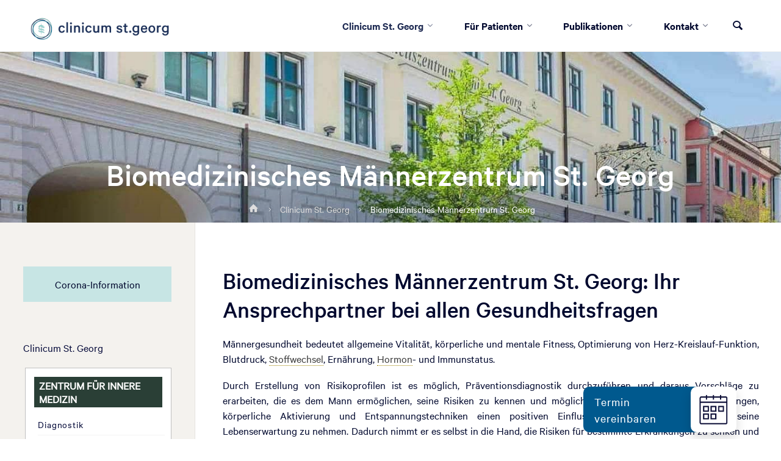

--- FILE ---
content_type: text/html; charset=UTF-8
request_url: http://www.klinik-st-georg.de/klinik-st-georg/biomedizinisches-maennerzentrum/
body_size: 23027
content:
<!DOCTYPE html>
<html lang="de-DE" prefix="og: http://ogp.me/ns# fb: http://ogp.me/ns/fb#">
<head>
<meta name="viewport" content="width=device-width, user-scalable=yes, initial-scale=1.0">
<meta http-equiv="X-UA-Compatible" content="IE=edge" /><meta charset="UTF-8">
<link rel="profile" href="http://gmpg.org/xfn/11">
<title>Biomed. Männerzentrum - Klinik St. Georg</title>
<meta name='robots' content='max-image-preview:large' />
<link rel="alternate" hreflang="de" href="https://www.klinik-st-georg.de/klinik-st-georg/biomedizinisches-maennerzentrum/" />
<link rel="alternate" hreflang="en" href="https://www.klinik-st-georg.de/en/klinik-st-georg/biomedical-center-for-mens-health/" />
<link rel="alternate" hreflang="x-default" href="https://www.klinik-st-georg.de/klinik-st-georg/biomedizinisches-maennerzentrum/" />

<!-- This site is optimized with the Yoast SEO Premium plugin v6.2 - https://yoa.st/1yg?utm_content=6.2 -->
<meta name="description" content="Biomedizinisches männerzentrum der klinik st. Georg – ihr ansprechpartner bei allen gesundheitsfragen für männer"/>
<link rel="canonical" href="https://www.klinik-st-georg.de/klinik-st-georg/biomedizinisches-maennerzentrum/" />
<meta property="og:locale" content="de_DE" />
<meta property="og:type" content="article" />
<meta property="og:title" content="Biomed. Männerzentrum - Klinik St. Georg" />
<meta property="og:description" content="Biomedizinisches männerzentrum der klinik st. Georg – ihr ansprechpartner bei allen gesundheitsfragen für männer" />
<meta property="og:url" content="https://www.klinik-st-georg.de/klinik-st-georg/biomedizinisches-maennerzentrum/" />
<meta property="og:site_name" content="Clinicum St. Georg" />
<meta property="article:publisher" content="https://www.facebook.com/Klinik.St.Georg" />
<meta property="og:image" content="http://www.klinik-st-Georg.de/wp-content/uploads/2016/08/DSC_9207_auswahl-450x300.jpg" />
<meta name="twitter:card" content="summary_large_image" />
<meta name="twitter:description" content="Biomedizinisches männerzentrum der klinik st. Georg – ihr ansprechpartner bei allen gesundheitsfragen für männer" />
<meta name="twitter:title" content="Biomed. Männerzentrum - Klinik St. Georg" />
<meta name="twitter:image" content="http://www.klinik-st-Georg.de/wp-content/uploads/2016/08/DSC_9207_auswahl-450x300.jpg" />
<script type='application/ld+json'>{"@context":"http:\/\/schema.org","@type":"WebSite","@id":"#website","url":"https:\/\/www.klinik-st-georg.de\/","name":"Clinicum St. Georg","potentialAction":{"@type":"SearchAction","target":"https:\/\/www.klinik-st-georg.de\/?s={search_term_string}","query-input":"required name=search_term_string"}}</script>
<!-- / Yoast SEO Premium plugin. -->

<link href='//hb.wpmucdn.com' rel='preconnect' />
<link href='https://fonts.gstatic.com' crossorigin rel='preconnect' />
<link rel="alternate" type="application/rss+xml" title="Clinicum St. Georg &raquo; Feed" href="https://www.klinik-st-georg.de/feed/" />
<link rel="alternate" type="application/rss+xml" title="Clinicum St. Georg &raquo; Kommentar-Feed" href="https://www.klinik-st-georg.de/comments/feed/" />
<link rel='stylesheet' id='animaplus-shortcodes-css' href='http://www.klinik-st-georg.de/wp-content/themes/anima-plus/plus/resources/shortcodes.css?ver=1.4.1' type='text/css' media='all' />
<style id='wp-emoji-styles-inline-css' type='text/css'>

	img.wp-smiley, img.emoji {
		display: inline !important;
		border: none !important;
		box-shadow: none !important;
		height: 1em !important;
		width: 1em !important;
		margin: 0 0.07em !important;
		vertical-align: -0.1em !important;
		background: none !important;
		padding: 0 !important;
	}
</style>
<link rel='stylesheet' id='wp-block-library-css' href='http://www.klinik-st-georg.de/wp-includes/css/dist/block-library/style.min.css?ver=4e258c176326f56656211a4d73b17ae7' type='text/css' media='all' />
<style id='classic-theme-styles-inline-css' type='text/css'>
/*! This file is auto-generated */
.wp-block-button__link{color:#fff;background-color:#32373c;border-radius:9999px;box-shadow:none;text-decoration:none;padding:calc(.667em + 2px) calc(1.333em + 2px);font-size:1.125em}.wp-block-file__button{background:#32373c;color:#fff;text-decoration:none}
</style>
<style id='global-styles-inline-css' type='text/css'>
body{--wp--preset--color--black: #000000;--wp--preset--color--cyan-bluish-gray: #abb8c3;--wp--preset--color--white: #ffffff;--wp--preset--color--pale-pink: #f78da7;--wp--preset--color--vivid-red: #cf2e2e;--wp--preset--color--luminous-vivid-orange: #ff6900;--wp--preset--color--luminous-vivid-amber: #fcb900;--wp--preset--color--light-green-cyan: #7bdcb5;--wp--preset--color--vivid-green-cyan: #00d084;--wp--preset--color--pale-cyan-blue: #8ed1fc;--wp--preset--color--vivid-cyan-blue: #0693e3;--wp--preset--color--vivid-purple: #9b51e0;--wp--preset--color--accent-1: #00598e;--wp--preset--color--accent-2: #202c54;--wp--preset--color--headings: #00082e;--wp--preset--color--sitetext: #00082e;--wp--preset--color--sitebg: #FFF;--wp--preset--gradient--vivid-cyan-blue-to-vivid-purple: linear-gradient(135deg,rgba(6,147,227,1) 0%,rgb(155,81,224) 100%);--wp--preset--gradient--light-green-cyan-to-vivid-green-cyan: linear-gradient(135deg,rgb(122,220,180) 0%,rgb(0,208,130) 100%);--wp--preset--gradient--luminous-vivid-amber-to-luminous-vivid-orange: linear-gradient(135deg,rgba(252,185,0,1) 0%,rgba(255,105,0,1) 100%);--wp--preset--gradient--luminous-vivid-orange-to-vivid-red: linear-gradient(135deg,rgba(255,105,0,1) 0%,rgb(207,46,46) 100%);--wp--preset--gradient--very-light-gray-to-cyan-bluish-gray: linear-gradient(135deg,rgb(238,238,238) 0%,rgb(169,184,195) 100%);--wp--preset--gradient--cool-to-warm-spectrum: linear-gradient(135deg,rgb(74,234,220) 0%,rgb(151,120,209) 20%,rgb(207,42,186) 40%,rgb(238,44,130) 60%,rgb(251,105,98) 80%,rgb(254,248,76) 100%);--wp--preset--gradient--blush-light-purple: linear-gradient(135deg,rgb(255,206,236) 0%,rgb(152,150,240) 100%);--wp--preset--gradient--blush-bordeaux: linear-gradient(135deg,rgb(254,205,165) 0%,rgb(254,45,45) 50%,rgb(107,0,62) 100%);--wp--preset--gradient--luminous-dusk: linear-gradient(135deg,rgb(255,203,112) 0%,rgb(199,81,192) 50%,rgb(65,88,208) 100%);--wp--preset--gradient--pale-ocean: linear-gradient(135deg,rgb(255,245,203) 0%,rgb(182,227,212) 50%,rgb(51,167,181) 100%);--wp--preset--gradient--electric-grass: linear-gradient(135deg,rgb(202,248,128) 0%,rgb(113,206,126) 100%);--wp--preset--gradient--midnight: linear-gradient(135deg,rgb(2,3,129) 0%,rgb(40,116,252) 100%);--wp--preset--font-size--small: 11px;--wp--preset--font-size--medium: 20px;--wp--preset--font-size--large: 28px;--wp--preset--font-size--x-large: 42px;--wp--preset--font-size--normal: 18px;--wp--preset--font-size--larger: 46px;--wp--preset--spacing--20: 0.44rem;--wp--preset--spacing--30: 0.67rem;--wp--preset--spacing--40: 1rem;--wp--preset--spacing--50: 1.5rem;--wp--preset--spacing--60: 2.25rem;--wp--preset--spacing--70: 3.38rem;--wp--preset--spacing--80: 5.06rem;--wp--preset--shadow--natural: 6px 6px 9px rgba(0, 0, 0, 0.2);--wp--preset--shadow--deep: 12px 12px 50px rgba(0, 0, 0, 0.4);--wp--preset--shadow--sharp: 6px 6px 0px rgba(0, 0, 0, 0.2);--wp--preset--shadow--outlined: 6px 6px 0px -3px rgba(255, 255, 255, 1), 6px 6px rgba(0, 0, 0, 1);--wp--preset--shadow--crisp: 6px 6px 0px rgba(0, 0, 0, 1);}:where(.is-layout-flex){gap: 0.5em;}:where(.is-layout-grid){gap: 0.5em;}body .is-layout-flex{display: flex;}body .is-layout-flex{flex-wrap: wrap;align-items: center;}body .is-layout-flex > *{margin: 0;}body .is-layout-grid{display: grid;}body .is-layout-grid > *{margin: 0;}:where(.wp-block-columns.is-layout-flex){gap: 2em;}:where(.wp-block-columns.is-layout-grid){gap: 2em;}:where(.wp-block-post-template.is-layout-flex){gap: 1.25em;}:where(.wp-block-post-template.is-layout-grid){gap: 1.25em;}.has-black-color{color: var(--wp--preset--color--black) !important;}.has-cyan-bluish-gray-color{color: var(--wp--preset--color--cyan-bluish-gray) !important;}.has-white-color{color: var(--wp--preset--color--white) !important;}.has-pale-pink-color{color: var(--wp--preset--color--pale-pink) !important;}.has-vivid-red-color{color: var(--wp--preset--color--vivid-red) !important;}.has-luminous-vivid-orange-color{color: var(--wp--preset--color--luminous-vivid-orange) !important;}.has-luminous-vivid-amber-color{color: var(--wp--preset--color--luminous-vivid-amber) !important;}.has-light-green-cyan-color{color: var(--wp--preset--color--light-green-cyan) !important;}.has-vivid-green-cyan-color{color: var(--wp--preset--color--vivid-green-cyan) !important;}.has-pale-cyan-blue-color{color: var(--wp--preset--color--pale-cyan-blue) !important;}.has-vivid-cyan-blue-color{color: var(--wp--preset--color--vivid-cyan-blue) !important;}.has-vivid-purple-color{color: var(--wp--preset--color--vivid-purple) !important;}.has-black-background-color{background-color: var(--wp--preset--color--black) !important;}.has-cyan-bluish-gray-background-color{background-color: var(--wp--preset--color--cyan-bluish-gray) !important;}.has-white-background-color{background-color: var(--wp--preset--color--white) !important;}.has-pale-pink-background-color{background-color: var(--wp--preset--color--pale-pink) !important;}.has-vivid-red-background-color{background-color: var(--wp--preset--color--vivid-red) !important;}.has-luminous-vivid-orange-background-color{background-color: var(--wp--preset--color--luminous-vivid-orange) !important;}.has-luminous-vivid-amber-background-color{background-color: var(--wp--preset--color--luminous-vivid-amber) !important;}.has-light-green-cyan-background-color{background-color: var(--wp--preset--color--light-green-cyan) !important;}.has-vivid-green-cyan-background-color{background-color: var(--wp--preset--color--vivid-green-cyan) !important;}.has-pale-cyan-blue-background-color{background-color: var(--wp--preset--color--pale-cyan-blue) !important;}.has-vivid-cyan-blue-background-color{background-color: var(--wp--preset--color--vivid-cyan-blue) !important;}.has-vivid-purple-background-color{background-color: var(--wp--preset--color--vivid-purple) !important;}.has-black-border-color{border-color: var(--wp--preset--color--black) !important;}.has-cyan-bluish-gray-border-color{border-color: var(--wp--preset--color--cyan-bluish-gray) !important;}.has-white-border-color{border-color: var(--wp--preset--color--white) !important;}.has-pale-pink-border-color{border-color: var(--wp--preset--color--pale-pink) !important;}.has-vivid-red-border-color{border-color: var(--wp--preset--color--vivid-red) !important;}.has-luminous-vivid-orange-border-color{border-color: var(--wp--preset--color--luminous-vivid-orange) !important;}.has-luminous-vivid-amber-border-color{border-color: var(--wp--preset--color--luminous-vivid-amber) !important;}.has-light-green-cyan-border-color{border-color: var(--wp--preset--color--light-green-cyan) !important;}.has-vivid-green-cyan-border-color{border-color: var(--wp--preset--color--vivid-green-cyan) !important;}.has-pale-cyan-blue-border-color{border-color: var(--wp--preset--color--pale-cyan-blue) !important;}.has-vivid-cyan-blue-border-color{border-color: var(--wp--preset--color--vivid-cyan-blue) !important;}.has-vivid-purple-border-color{border-color: var(--wp--preset--color--vivid-purple) !important;}.has-vivid-cyan-blue-to-vivid-purple-gradient-background{background: var(--wp--preset--gradient--vivid-cyan-blue-to-vivid-purple) !important;}.has-light-green-cyan-to-vivid-green-cyan-gradient-background{background: var(--wp--preset--gradient--light-green-cyan-to-vivid-green-cyan) !important;}.has-luminous-vivid-amber-to-luminous-vivid-orange-gradient-background{background: var(--wp--preset--gradient--luminous-vivid-amber-to-luminous-vivid-orange) !important;}.has-luminous-vivid-orange-to-vivid-red-gradient-background{background: var(--wp--preset--gradient--luminous-vivid-orange-to-vivid-red) !important;}.has-very-light-gray-to-cyan-bluish-gray-gradient-background{background: var(--wp--preset--gradient--very-light-gray-to-cyan-bluish-gray) !important;}.has-cool-to-warm-spectrum-gradient-background{background: var(--wp--preset--gradient--cool-to-warm-spectrum) !important;}.has-blush-light-purple-gradient-background{background: var(--wp--preset--gradient--blush-light-purple) !important;}.has-blush-bordeaux-gradient-background{background: var(--wp--preset--gradient--blush-bordeaux) !important;}.has-luminous-dusk-gradient-background{background: var(--wp--preset--gradient--luminous-dusk) !important;}.has-pale-ocean-gradient-background{background: var(--wp--preset--gradient--pale-ocean) !important;}.has-electric-grass-gradient-background{background: var(--wp--preset--gradient--electric-grass) !important;}.has-midnight-gradient-background{background: var(--wp--preset--gradient--midnight) !important;}.has-small-font-size{font-size: var(--wp--preset--font-size--small) !important;}.has-medium-font-size{font-size: var(--wp--preset--font-size--medium) !important;}.has-large-font-size{font-size: var(--wp--preset--font-size--large) !important;}.has-x-large-font-size{font-size: var(--wp--preset--font-size--x-large) !important;}
.wp-block-navigation a:where(:not(.wp-element-button)){color: inherit;}
:where(.wp-block-post-template.is-layout-flex){gap: 1.25em;}:where(.wp-block-post-template.is-layout-grid){gap: 1.25em;}
:where(.wp-block-columns.is-layout-flex){gap: 2em;}:where(.wp-block-columns.is-layout-grid){gap: 2em;}
.wp-block-pullquote{font-size: 1.5em;line-height: 1.6;}
</style>
<link rel='stylesheet' id='contact-form-7-css' href='http://www.klinik-st-georg.de/wp-content/plugins/contact-form-7/includes/css/styles.css?ver=5.9.8' type='text/css' media='all' />
<link rel='stylesheet' id='encyclopedia-css' href='http://www.klinik-st-georg.de/wp-content/plugins/encyclopedia-pro/assets/css/encyclopedia.css?ver=4e258c176326f56656211a4d73b17ae7' type='text/css' media='all' />
<link rel='stylesheet' id='wpa-css-css' href='http://www.klinik-st-georg.de/wp-content/plugins/honeypot/includes/css/wpa.css?ver=2.3.04' type='text/css' media='all' />
<link rel='stylesheet' id='wpml-legacy-horizontal-list-0-css' href='http://www.klinik-st-georg.de/wp-content/plugins/sitepress-multilingual-cms/templates/language-switchers/legacy-list-horizontal/style.min.css?ver=1' type='text/css' media='all' />
<style id='wpml-legacy-horizontal-list-0-inline-css' type='text/css'>
.wpml-ls-sidebars-sidebar-1{background-color:#ffffff;}.wpml-ls-sidebars-sidebar-1, .wpml-ls-sidebars-sidebar-1 .wpml-ls-sub-menu, .wpml-ls-sidebars-sidebar-1 a {border-color:#cdcdcd;}.wpml-ls-sidebars-sidebar-1 a, .wpml-ls-sidebars-sidebar-1 .wpml-ls-sub-menu a, .wpml-ls-sidebars-sidebar-1 .wpml-ls-sub-menu a:link, .wpml-ls-sidebars-sidebar-1 li:not(.wpml-ls-current-language) .wpml-ls-link, .wpml-ls-sidebars-sidebar-1 li:not(.wpml-ls-current-language) .wpml-ls-link:link {color:#444444;background-color:#ffffff;}.wpml-ls-sidebars-sidebar-1 .wpml-ls-sub-menu a:hover,.wpml-ls-sidebars-sidebar-1 .wpml-ls-sub-menu a:focus, .wpml-ls-sidebars-sidebar-1 .wpml-ls-sub-menu a:link:hover, .wpml-ls-sidebars-sidebar-1 .wpml-ls-sub-menu a:link:focus {color:#000000;background-color:#eeeeee;}.wpml-ls-sidebars-sidebar-1 .wpml-ls-current-language > a {color:#444444;background-color:#ffffff;}.wpml-ls-sidebars-sidebar-1 .wpml-ls-current-language:hover>a, .wpml-ls-sidebars-sidebar-1 .wpml-ls-current-language>a:focus {color:#000000;background-color:#eeeeee;}
.wpml-ls-statics-footer a, .wpml-ls-statics-footer .wpml-ls-sub-menu a, .wpml-ls-statics-footer .wpml-ls-sub-menu a:link, .wpml-ls-statics-footer li:not(.wpml-ls-current-language) .wpml-ls-link, .wpml-ls-statics-footer li:not(.wpml-ls-current-language) .wpml-ls-link:link {color:#444444;background-color:#ffffff;}.wpml-ls-statics-footer .wpml-ls-sub-menu a:hover,.wpml-ls-statics-footer .wpml-ls-sub-menu a:focus, .wpml-ls-statics-footer .wpml-ls-sub-menu a:link:hover, .wpml-ls-statics-footer .wpml-ls-sub-menu a:link:focus {color:#000000;background-color:#eeeeee;}.wpml-ls-statics-footer .wpml-ls-current-language > a {color:#444444;background-color:#ffffff;}.wpml-ls-statics-footer .wpml-ls-current-language:hover>a, .wpml-ls-statics-footer .wpml-ls-current-language>a:focus {color:#000000;background-color:#eeeeee;}
</style>
<link rel='stylesheet' id='anima-main-css' href='http://www.klinik-st-georg.de/wp-content/themes/anima-plus/style.css?ver=1.4.1' type='text/css' media='all' />
<style id='anima-main-inline-css' type='text/css'>
 body:not(.anima-landing-page) #container, #site-header-main-inside, #colophon-inside, #footer-inside, #breadcrumbs-container-inside, #header-page-title { margin: 0 auto; max-width: 1300px; } #site-header-main { left: 0; right: 0; } #primary { width: 320px; } #secondary { width: 360px; } #container.one-column .main { width: 100%; } #container.two-columns-right #secondary { float: right; } #container.two-columns-right .main, .two-columns-right #breadcrumbs { width: calc( 100% - 360px ); float: left; } #container.two-columns-left #primary { float: left; } #container.two-columns-left .main, .two-columns-left #breadcrumbs { width: calc( 100% - 320px ); float: right; } #container.three-columns-right #primary, #container.three-columns-left #primary, #container.three-columns-sided #primary { float: left; } #container.three-columns-right #secondary, #container.three-columns-left #secondary, #container.three-columns-sided #secondary { float: left; } #container.three-columns-right #primary, #container.three-columns-left #secondary { margin-left: 0%; margin-right: 0%; } #container.three-columns-right .main, .three-columns-right #breadcrumbs { width: calc( 100% - 680px ); float: left; } #container.three-columns-left .main, .three-columns-left #breadcrumbs { width: calc( 100% - 680px ); float: right; } #container.three-columns-sided #secondary { float: right; } #container.three-columns-sided .main, .three-columns-sided #breadcrumbs { width: calc( 100% - 680px ); float: right; } .three-columns-sided #breadcrumbs { margin: 0 calc( 0% + 360px ) 0 -1920px; } #site-text { clip: rect(1px, 1px, 1px, 1px); height: 1px; overflow: hidden; position: absolute !important; width: 1px; word-wrap: normal !important; } html { font-family: 'Calibre-Regular'; font-size: 18px; font-weight: 400; line-height: 1.8; } #site-title { font-family: 'Calibre-Regular'; font-size: 120%; font-weight: 400; } #access ul li a { font-family: 'Calibre-SemiBold'; font-size: 100%; font-weight: 600; } .widget-title { font-family: 'Calibre-SemiBold'; font-size: 100%; font-weight: 600; } .widget-container { font-family: 'Calibre-Regular'; font-size: 100%; font-weight: 400; } .entry-title, #reply-title { font-family: 'Calibre-Regular'; font-size: 250%; font-weight: 400; } .entry-meta > span, .post-continue-container { font-family: 'Calibre-Regular'; font-size: 100%; font-weight: 300; } .page-link, .pagination, #author-info #author-link, .comment .reply a, .comment-meta, .byline { font-family: 'Calibre-Regular'; } .content-masonry .entry-title { font-size: 175%; } h1 { font-size: 2.33em; } h2 { font-size: 2.06em; } h3 { font-size: 1.79em; } h4 { font-size: 1.52em; } h5 { font-size: 1.25em; } h6 { font-size: 0.98em; } h1, h2, h3, h4, h5, h6, .seriousslider-theme .seriousslider-caption-title { font-family: 'Calibre-Regular'; font-weight: 300; } body { color: #00082e; background-color: #FFF; } #site-header-main, #access ul ul, .menu-search-animated .searchform input[type="search"], #access .menu-search-animated .searchform, #access::after, .anima-over-menu .header-fixed#site-header-main, .anima-over-menu .header-fixed#site-header-main #access:after { background-color: #FFFFFF; } #site-header-main { border-bottom-color: rgba(0,0,0,.05); } .anima-over-menu .header-fixed#site-header-main #site-title a { color: #00598e; } #access > div > ul > li, #access > div > ul > li > a, .anima-over-menu .header-fixed#site-header-main #access > div > ul > li:not([class*='current']), .anima-over-menu .header-fixed#site-header-main #access > div > ul > li:not([class*='current']) > a, .anima-over-menu .header-fixed#site-header-main #sheader.socials a::before, #sheader.socials a::before, #access .menu-search-animated .searchform input[type="search"], #mobile-menu { color: #00082e; } .anima-over-menu .header-fixed#site-header-main #sheader.socials a:hover::before, #sheader.socials a:hover::before { color: #FFFFFF; } #access ul.sub-menu li a, #access ul.children li a { color: #00082e; } #access ul.sub-menu li a, #access ul.children li a { background-color: #FFFFFF; } #access > div > ul > li:hover > a, #access > div > ul > li a:hover, #access > div > ul > li:hover, .anima-over-menu .header-fixed#site-header-main #access > div > ul > li > a:hover, .anima-over-menu .header-fixed#site-header-main #access > div > ul > li:hover { color: #00598e; } #access > div > ul > li > a > span::before { background-color: #00598e; } #site-title::before { background-color: #202c54; } #access > div > ul > li.current_page_item > a, #access > div > ul > li.current-menu-item > a, #access > div > ul > li.current_page_ancestor > a, #access > div > ul > li.current-menu-ancestor > a, #access .sub-menu, #access .children, .anima-over-menu .header-fixed#site-header-main #access > div > ul > li > a { color: #202c54; } #access ul.children > li.current_page_item > a, #access ul.sub-menu > li.current-menu-item > a, #access ul.children > li.current_page_ancestor > a, #access ul.sub-menu > li.current-menu-ancestor > a { color: #202c54; } .searchform .searchsubmit { color: #00082e; } body:not(.anima-landing-page) article.hentry, body:not(.anima-landing-page) .main { background-color: #FFF; } .pagination, .page-link { border-color: #eeeeee; } .post-thumbnail-container .featured-image-meta, body:not(.single) article.hentry .post-thumbnail-container > a::after, #header-page-title-inside { background-color: rgba(0,8,46, 0.7); } #header-page-title-inside { box-shadow: 0 -70px 70px rgba(0,8,46,0.2) inset; } #header-page-title .entry-meta .bl_categ a { background-color: #00598e; } #header-page-title .entry-meta .bl_categ a:hover { background-color: #116a9f; } .anima-normal-titles #breadcrumbs-container { background-color: #f9f9f9; } #secondary { border-left: 1px solid rgba(0,0,0,.05); } #primary { border-right: 1px solid rgba(0,0,0,.05); } #primary { padding-left: 3%; padding-right: 3%; background-color: #f4f2ee; border-color: #e5e3df; } #secondary { padding-left: 3%; padding-right: 3%; background-color: #f4f2ee; border-color: #e5e3df;} #colophon, #footer { background-color: #00082e; color: #ffffff; } #footer { background: #000329; } .entry-title a:active, .entry-title a:hover { color: #00598e; } .entry-title a:hover { border-bottom-color: #00598e; } span.entry-format { color: #00598e; } .format-aside { border-top-color: #FFF; } article.hentry .post-thumbnail-container { background-color: rgba(0,8,46,0.15); } .entry-content blockquote::before, .entry-content blockquote::after { color: rgba(0,8,46,0.2); } .entry-content h5, .entry-content h6, .lp-text-content h5, .lp-text-content h6 { color: #202c54; } .entry-content h1, .entry-content h2, .entry-content h3, .entry-content h4, .lp-text-content h1, .lp-text-content h2, .lp-text-content h3, .lp-text-content h4 { color: #00082e; } a { color: #00598e; } a:hover, .entry-meta span a:hover { color: #202c54; } .post-continue-container span.comments-link:hover, .post-continue-container span.comments-link a:hover { color: #00598e; } .socials a:before { color: #00598e; background: #f5f5f5; } .socials a:hover:before { background-color: #00598e; color: #FFF; } #sheader .socials a:before { background: #f5f5f5; } #sheader .socials a:hover:before { background-color: #00598e; color: #FFFFFF; } #footer .socials a:before { background: #0a1238; } #footer .socials a:hover:before { background-color: #00598e; color: #00082e; } .anima-normalizedtags #content .tagcloud a { color: #FFF; background-color: #00598e; } .anima-normalizedtags #content .tagcloud a:hover { background-color: #202c54; } #toTop { background-color: rgba(230,230,230,0.5); color: #00598e; } #nav-fixed i, #nav-fixed span { background-color: rgba(215,215,215,0.5); } #nav-fixed i { color: #FFF; } #toTop:hover { background-color: #00598e; color: #FFF; } a.continue-reading-link { background-color:#efefef; } .continue-reading-link::after { background-color: #00598e; color: #FFF; } .entry-meta .icon-metas:before { color: #000000; } .anima-caption-one .main .wp-caption .wp-caption-text { border-bottom-color: #eeeeee; } .anima-caption-two .main .wp-caption .wp-caption-text { background-color: #f5f5f5; } .anima-image-one .entry-content img[class*="align"], .anima-image-one .entry-summary img[class*="align"], .anima-image-two .entry-content img[class*='align'], .anima-image-two .entry-summary img[class*='align'] { border-color: #eeeeee; } .anima-image-five .entry-content img[class*='align'], .anima-image-five .entry-summary img[class*='align'] { border-color: #00598e; } /* diffs */ span.edit-link a.post-edit-link, span.edit-link a.post-edit-link:hover, span.edit-link .icon-edit:before { color: #454d73; } .searchform { border-color: #ebebeb; } .entry-meta span, .entry-meta a, .entry-utility span, .entry-utility a, .entry-meta time, #breadcrumbs-nav, #header-page-title .byline, .footermenu ul li span.sep { color: #000000; } .footermenu ul li a::after { background: #202c54; } #breadcrumbs-nav a { color: #000007; } .entry-meta span.entry-sticky { background-color: #000000; color: #FFF; } #commentform { max-width:650px;} code, #nav-below .nav-previous a:before, #nav-below .nav-next a:before { background-color: #eeeeee; } pre, .page-link > span, .comment-author, .commentlist .comment-body, .commentlist .pingback { border-color: #eeeeee; } .commentlist .comment-body::after { border-top-color: #FFF; } .commentlist .comment-body::before { border-top-color: #e4e4e4; } article #author-info { border-top-color: #eeeeee; } .page-header.pad-container { border-bottom-color: #eeeeee; } .comment-meta a { color: #000000; } .commentlist .reply a { color: #000000; background-color: #f3f3f3; } select, input[type], textarea { color: #00082e; border-color: #eeeeee; background-color: #f0f0f0; } input[type]:hover, textarea:hover, select:hover, input[type]:focus, textarea:focus, select:focus { background: #f8f8f8; } button, input[type="button"], input[type="submit"], input[type="reset"] { background-color: #00598e; color: #FFF; } button:hover, input[type="button"]:hover, input[type="submit"]:hover, input[type="reset"]:hover { background-color: #202c54; } hr { background-color: #f0f0f0; } /* gutenberg */ .wp-block-image.alignwide { margin-left: calc( ( 0% + 2.5em ) * -1 ); margin-right: calc( ( 0% + 2.5em ) * -1 ); } .wp-block-image.alignwide img { width: calc( 100% + 5em ); max-width: calc( 100% + 5em ); } .has-accent-1-color, .has-accent-1-color:hover { color: #00598e; } .has-accent-2-color, .has-accent-2-color:hover { color: #202c54; } .has-headings-color, .has-headings-color:hover { color: #00082e; } .has-sitetext-color, .has-sitetext-color:hover { color: #00082e; } .has-sitebg-color, .has-sitebg-color:hover { color: #FFF; } .has-accent-1-background-color { background-color: #00598e; } .has-accent-2-background-color { background-color: #202c54; } .has-headings-background-color { background-color: #00082e; } .has-sitetext-background-color { background-color: #00082e; } .has-sitebg-background-color { background-color: #FFF; } .has-small-font-size { font-size: 11px; } .has-regular-font-size { font-size: 18px; } .has-large-font-size { font-size: 28px; } .has-larger-font-size { font-size: 46px; } .has-huge-font-size { font-size: 46px; } /* woocommerce */ .woocommerce-page #respond input#submit, .woocommerce a.button, .woocommerce-page button.button, .woocommerce input.button, .woocommerce #respond input#submit, .woocommerce a.button, .woocommerce button.button, .woocommerce input.button { background-color: #00598e; color: #FFF; line-height: 1.8; border-radius: 4px;} .woocommerce #respond input#submit:hover, .woocommerce a.button:hover, .woocommerce button.button:hover, .woocommerce input.button:hover { background-color: #227bb0; color: #FFF;} .woocommerce-page #respond input#submit.alt, .woocommerce a.button.alt, .woocommerce-page button.button.alt, .woocommerce input.button.alt { background-color: #202c54; color: #FFF; line-height: 1.8; border-radius: 4px;} .woocommerce-page #respond input#submit.alt:hover, .woocommerce a.button.alt:hover, .woocommerce-page button.button.alt:hover, .woocommerce input.button.alt:hover { background-color: #000a32; color: #FFF;} .woocommerce div.product .woocommerce-tabs ul.tabs li.active { border-bottom-color: #FFF; } .woocommerce #respond input#submit.alt.disabled, .woocommerce #respond input#submit.alt.disabled:hover, .woocommerce #respond input#submit.alt:disabled, .woocommerce #respond input#submit.alt:disabled:hover, .woocommerce #respond input#submit.alt[disabled]:disabled, .woocommerce #respond input#submit.alt[disabled]:disabled:hover, .woocommerce a.button.alt.disabled, .woocommerce a.button.alt.disabled:hover, .woocommerce a.button.alt:disabled, .woocommerce a.button.alt:disabled:hover, .woocommerce a.button.alt[disabled]:disabled, .woocommerce a.button.alt[disabled]:disabled:hover, .woocommerce button.button.alt.disabled, .woocommerce button.button.alt.disabled:hover, .woocommerce button.button.alt:disabled, .woocommerce button.button.alt:disabled:hover, .woocommerce button.button.alt[disabled]:disabled, .woocommerce button.button.alt[disabled]:disabled:hover, .woocommerce input.button.alt.disabled, .woocommerce input.button.alt.disabled:hover, .woocommerce input.button.alt:disabled, .woocommerce input.button.alt:disabled:hover, .woocommerce input.button.alt[disabled]:disabled, .woocommerce input.button.alt[disabled]:disabled:hover { background-color: #202c54; } .woocommerce ul.products li.product .price, .woocommerce div.product p.price, .woocommerce div.product span.price { color: #000000 } #add_payment_method #payment, .woocommerce-cart #payment, .woocommerce-checkout #payment { background: #f5f5f5; } /* mobile menu */ nav#mobile-menu { background-color: #FFFFFF; } #mobile-menu .mobile-arrow { color: #00082e; } .main .entry-content, .main .entry-summary { text-align: inherit; } .main p, .main ul, .main ol, .main dd, .main pre, .main hr { margin-bottom: 1em; } .main p { text-indent: 0em; } .main a.post-featured-image { background-position: center center; } #header-widget-area { width: 33%; right: 10px; } .anima-stripped-table .main thead th, .anima-bordered-table .main thead th, .anima-stripped-table .main td, .anima-stripped-table .main th, .anima-bordered-table .main th, .anima-bordered-table .main td { border-color: #e9e9e9; } .anima-clean-table .main th, .anima-stripped-table .main tr:nth-child(even) td, .anima-stripped-table .main tr:nth-child(even) th { background-color: #f6f6f6; } .anima-cropped-featured .main .post-thumbnail-container { height: 350px; } .anima-responsive-featured .main .post-thumbnail-container { max-height: 350px; height: auto; } article.hentry .article-inner, #content-masonry article.hentry .article-inner { padding: 0%; } #site-header-main { height:85px; } #access .menu-search-animated .searchform { height: 84px; line-height: 84px; } .anima-over-menu .staticslider-caption-container { padding-top: 85px; } .menu-search-animated, #sheader-container, .identity, #nav-toggle { height:85px; line-height:85px; } #access div > ul > li > a { line-height:85px; } #branding { height:85px; } .anima-responsive-headerimage #masthead #header-image-main-inside { max-height: 420px; } .anima-cropped-headerimage #masthead #header-image-main-inside { height: 420px; } #site-text { display: none; } #masthead #site-header-main { position: fixed; } .anima-fixed-menu #header-image-main { margin-top: 85px; } @media (max-width: 640px) { #header-page-title .entry-title { font-size: 200%; } } .lp-staticslider .staticslider-caption, .lp-dynamic-slider, .seriousslider-theme .seriousslider-caption, .anima-landing-page .lp-blocks-inside, .anima-landing-page .lp-boxes-inside, .anima-landing-page .lp-text-inside, .anima-landing-page .lp-posts-inside, .anima-landing-page .lp-page-inside, .anima-landing-page .lp-section-header, .anima-landing-page .content-widget { max-width: 1300px; } .anima-landing-page .content-widget { margin: 0 auto; } .seriousslider-theme .seriousslider-caption-buttons a, a[class^="staticslider-button"] { font-size: 18px; } .seriousslider-theme .seriousslider-caption-buttons a:nth-child(2n+1), a.staticslider-button:nth-child(2n+1) { background-color: #00598e; border-color: #00598e; color: #FFF; } .seriousslider-theme .seriousslider-caption-buttons a:nth-child(2n+1):hover, .staticslider-button:nth-child(2n+1):hover { color: #00598e; } .seriousslider-theme .seriousslider-caption-buttons a:nth-child(2n+2), a.staticslider-button:nth-child(2n+2) { color: #202c54; border-color: #202c54; } .seriousslider-theme .seriousslider-caption-buttons a:nth-child(2n+2):hover, a.staticslider-button:nth-child(2n+2):hover { background-color: #202c54; color: #FFF; } .lp-block i { border-color: #ffffff; } .lp-block:hover i { border-color: #00598e; } .lp-block > i::before { color: #00598e; border-color: #e9e9e9; background-color: #ffffff; } .lp-block:hover i::before { color: #00598e; } .lp-block i:after { background-color: #00598e; } .lp-block:hover i:after { background-color: #202c54; } .lp-block-text, .lp-boxes-static .lp-box-text, .lp-section-desc, .staticslider-caption-text { color: #000006; } .lp-blocks { background-color: #F8F8F8; } .lp-boxes { background-color: #FFFFFF; } .lp-text { background-color: #F8F8F8; } .staticslider-caption-container, .lp-slider-wrapper { background-color: #FFFFFF; } .seriousslider-theme .seriousslider-caption { color: #F8F8F8; } .lp-boxes-1 .lp-box .lp-box-image { height: 350px; } .lp-boxes-1.lp-boxes-animated .lp-box:hover .lp-box-text { max-height: 250px; } .lp-boxes-2 .lp-box .lp-box-image { height: 400px; } .lp-boxes-2.lp-boxes-animated .lp-box:hover .lp-box-text { max-height: 300px; } .lp-box-readmore:hover { color: #00598e; } .lp-boxes .lp-box-overlay { background-color: rgba(0,89,142, 0.8); } .lp-boxes:not(.lp-boxes-static2) .lp-box-overlay:hover { background-color: rgba(0,89,142, 1); } #lp-posts, #lp-page { background-color: #FFF; } #cryout_ajax_more_trigger { background-color: #00598e; color: #FFF;} .lpbox-rnd1 { background-color: #c8c8c8; } .lpbox-rnd2 { background-color: #c3c3c3; } .lpbox-rnd3 { background-color: #bebebe; } .lpbox-rnd4 { background-color: #b9b9b9; } .lpbox-rnd5 { background-color: #b4b4b4; } .lpbox-rnd6 { background-color: #afafaf; } .lpbox-rnd7 { background-color: #aaaaaa; } .lpbox-rnd8 { background-color: #a5a5a5; } /* Plus style */ /* Landing Page */ .lp-blocks1 { background-color: #eeeff0; } .lp-blocks2 { background-color: #F8F8F8; } .lp-boxes-1 { background-color: #eceff2; } .lp-boxes-2 { background-color: #f8f8f8; } .lp-boxes-3 { background-color: #FFFFFF; } #lp-text-zero { background-color: #fff; } #lp-text-one { background-color: #fff; } #lp-text-two { background-color: #fff; } #lp-text-three { background-color: #fff; } #lp-text-four { background-color: #fff; } #lp-text-five { background-color: #fff; } #lp-text-six { background-color: #F8F8F8; } .lp-portfolio { background-color: #eee; } .lp-blocks2 .lp-block:hover i { background-color: #00598e;} .lp-blocks2 .lp-block i::before { background-color: #00598e; color: #F8F8F8;} .lp-boxes-static2 .lp-box { background-color: #FFF; } .lp-boxes-static2 .lp-box-image::after { background-color: #00598e; } .lp-boxes-static2 .lp-box-image .box-overlay { background-color: #202c54; } .lp-boxes.lp-boxes-static2 .lp-box-readmore { background-color: transparent; border-color: #00598e; color: #00598e;} .lp-boxes.lp-boxes-static2 .lp-box-readmore:hover { background-color: #00598e; border-color: #00598e; color: #FFF;} /*.anima-landing-page .lp-portfolio-inside { max-width: 1300px; } */ .lp-text .lp-text-overlay + .lp-text-inside { color: #00082e; } .lp-text.style-reverse .lp-text-overlay + .lp-text-inside { color: #7f87ad; } /* Shortcodes */ .panel-title { font-family: 'Calibre-Regular'; } .btn-primary, .label-primary { background: #00598e; } .btn-secondary, .label-secondary { background: #202c54; } .btn-primary:hover, .btn-primary:focus, .btn-primary.focus, .btn-primary:active, .btn-primary.active { background: #00376c; } .btn-secondary:hover, .btn-secondary:focus, .btn-secondary.focus, .btn-secondary:active, .btn-secondary.active { background: #424e76; } .fontfamily-titles-font { font-family: 'Calibre-Regular'; } .fontfamily-headings-font { font-family: 'Calibre-Regular'; } /* Portfolio */ #portfolio-masonry .portfolio-entry:hover .portfolio-entry-title a, .lp-portfolio .lp-port:hover .lp-port-title { color: #00598e; } .single article.jetpack-portfolio .entry-meta > span a { color: #00598e } #portfolio-filter > a { background-color: #eeeeee; color: #333b61; } #portfolio-filter > a.active { background-color: #333b61; color: #eeeeee; } .portfolio-entry-meta span { color: #000000; } .jetpack-portfolio-shortcode .portfolio-entry-title a { color: #202c54; } .lp-portfolio .lp-port-readmore { background-color: #202c54; } .lp-portfolio .lp-port-readmore:hover { background-color: #00598e; } .portfolio-overlay::before { background-color: rgba(0,89,142, 0.95); } /* Widgets */ .widget-area .cryout-wtabs-nav { border-color: #00598e; } ul.cryout-wtabs-nav li.active a::before { background-color: #00598e; } /* Shortcodes */ .panel-default > .panel-heading > .panel-title > a:hover { color: #00598e; } /* Team Members */ .tmm .tmm_member { background-color: #f5f5f5; } @media (min-width: 800px) and (max-width: 800px) { .cryout #access { display: none; } .cryout #nav-toggle { display: block; position: static; } } /* end Plus style */ 
</style>
<link rel='stylesheet' id='anima-child-css' href='http://www.klinik-st-georg.de/wp-content/themes/anima-plus-child-sanecum/style.css?ver=20250221121933' type='text/css' media='all' />
<link rel='stylesheet' id='anima-themefonts-css' href='http://www.klinik-st-georg.de/wp-content/themes/anima-plus/resources/fonts/fontfaces.css?ver=1.4.1' type='text/css' media='all' />
<link rel='stylesheet' id='cryout-serious-slider-style-css' href='http://www.klinik-st-georg.de/wp-content/plugins/cryout-serious-slider/resources/style.css?ver=1.2.7' type='text/css' media='all' />
<script type="text/javascript" src="http://www.klinik-st-georg.de/wp-includes/js/jquery/jquery.min.js?ver=3.7.1" id="jquery-core-js"></script>
<script type="text/javascript" src="http://www.klinik-st-georg.de/wp-includes/js/jquery/jquery-migrate.min.js?ver=3.4.1" id="jquery-migrate-js"></script>
<script data-minify="1" type="text/javascript" src="https://www.klinik-st-georg.de/wp-content/cache/min/1/wp-content/themes/anima-plus/plus/resources/shortcodes-e7034082515802f623bc8163d7b24e3f.js" id="animaplus-shortcodes-js"></script>
<!--[if lt IE 9]>
<script type="text/javascript" src="http://www.klinik-st-georg.de/wp-content/themes/anima-plus/resources/js/html5shiv.min.js?ver=1.4.1" id="anima-html5shiv-js"></script>
<![endif]-->
<script type="text/javascript" src="http://www.klinik-st-georg.de/wp-content/plugins/cryout-serious-slider/resources/jquery.mobile.custom.min.js?ver=1.2.7" id="cryout-serious-slider-jquerymobile-js"></script>
<script data-minify="1" type="text/javascript" src="https://www.klinik-st-georg.de/wp-content/cache/min/1/wp-content/plugins/cryout-serious-slider/resources/slider-ef74eeeed8d667ac8945174ea9252766.js" id="cryout-serious-slider-script-js"></script>
<link rel="https://api.w.org/" href="https://www.klinik-st-georg.de/wp-json/" /><link rel="alternate" type="application/json" href="https://www.klinik-st-georg.de/wp-json/wp/v2/pages/15" /><link rel="EditURI" type="application/rsd+xml" title="RSD" href="https://www.klinik-st-georg.de/xmlrpc.php?rsd" />

<link rel='shortlink' href='https://www.klinik-st-georg.de/?p=15' />
<link rel="alternate" type="application/json+oembed" href="https://www.klinik-st-georg.de/wp-json/oembed/1.0/embed?url=https%3A%2F%2Fwww.klinik-st-georg.de%2Fklinik-st-georg%2Fbiomedizinisches-maennerzentrum%2F" />
<link rel="alternate" type="text/xml+oembed" href="https://www.klinik-st-georg.de/wp-json/oembed/1.0/embed?url=https%3A%2F%2Fwww.klinik-st-georg.de%2Fklinik-st-georg%2Fbiomedizinisches-maennerzentrum%2F&#038;format=xml" />
<meta name="generator" content="WPML ver:4.8.6 stt:1,3;" />
<link rel="icon" href="https://www.klinik-st-georg.de/wp-content/uploads/2021/07/cropped-KSG-Sanecum_icon-32x32.jpg" sizes="32x32" />
<link rel="icon" href="https://www.klinik-st-georg.de/wp-content/uploads/2021/07/cropped-KSG-Sanecum_icon-192x192.jpg" sizes="192x192" />
<link rel="apple-touch-icon" href="https://www.klinik-st-georg.de/wp-content/uploads/2021/07/cropped-KSG-Sanecum_icon-180x180.jpg" />
<meta name="msapplication-TileImage" content="https://www.klinik-st-georg.de/wp-content/uploads/2021/07/cropped-KSG-Sanecum_icon-270x270.jpg" />
		<style type="text/css" id="wp-custom-css">
			#accordions-37565 .accordion-icons {display: none;}

/*Article DKDi*/
article.format-quote, article.category-dr-k-douwes-informiert {background-image: url(https://www.klinik-st-georg.de/wp-content/uploads/2023/03/Dr-K-Douwes_2023.jpeg), url(https://www.klinik-st-georg.de/wp-content/uploads/2023/03/Dr-K-Douwes_footer_2023.jpeg); background-position: center top, center bottom; background-repeat: no-repeat; background-size: contain;padding-top: 280px; padding-bottom: 200px;}

article.masonry-brick  {background-image: none; padding-top: 2px; padding-bottom: 2px }

/*TEAM-Seite*/
body.page-id-14245 figcaption,  body.page-id-14569 figcaption {hyphens: none;}

/*AKTUELLE INFORMATIONEN ausblenden*/
section#custom_html-4 {
  display: none;}

/*Sidebar Medicum-Hinweis*/
p.medicum-hinweis {display: block;  padding: .5em .5em .7em 20px; background-color: #fff; border: 1px solid silver; font-size: 90%;   letter-spacing: .05em; hyphens: none }
p.medicum-hinweis em {display: block; background-color: #202c54; color: #fff; font-size: 18px; font-style: normal; text-transform: uppercase; font-weight: bold; padding: 3px 0 3px 8px; margin: 4px 4px 10px -4px !important;   line-height: 22px;}
p.medicum-hinweis a:link {text-decoration: underline;}

/*Sidebar links Sprachumschalter*/
#icl_lang_sel_widget-2 > div.wpml-ls-legacy-list-horizontal, #icl_lang_sel_widget-3 > div.wpml-ls-legacy-list-horizontal {background-color: #fff; border: 1px solid silver; padding-top: 15px}

/*Abstand ueber EU-FOERDERUNG verringern*/
section#text-3.widget-container  {margin-bottom: 0 !important;}

/*TEST: Printversion DDi
@media print {
	#masthead {height: 200px; border: 1px solid blueviolet; }
  h1 {
    color: blue !important;height: 300px; border: 1px solid green; z-index: 37;
    background-color: white; text-align: left;
  }
	div.related-thumbnail {display: none;}
	
	article.format-quote, article.category-dr-douwes-informiert, article.category-dr-douwes-informs-en {
  background-image: none;
  padding-top: 0px !important;
  padding-bottom: 0px !important;
		}

}
*/		</style>
		<noscript><style id="rocket-lazyload-nojs-css">.rll-youtube-player, [data-lazy-src]{display:none !important;}</style></noscript></head>

<body class="page-template-default page page-id-15 page-parent page-child parent-pageid-13768 wp-custom-logo wp-embed-responsive anima-image-none anima-caption-two anima-totop-normal anima-stripped-table anima-fixed-menu anima-responsive-headerimage anima-responsive-featured anima-magazine-two anima-magazine-layout anima-comhide-in-posts anima-comhide-in-pages anima-comment-placeholder anima-header-titles anima-normalizedtags anima-article-animation-slideLeft" itemscope itemtype="http://schema.org/WebPage">
		<div id="site-wrapper">
	<header id="masthead" class="cryout"  itemscope itemtype="http://schema.org/WPHeader" role="banner">

		<div id="site-header-main">
			<div id="site-header-main-inside">

				<nav id="mobile-menu">
					<span id="nav-cancel"><i class="icon-cancel"></i></span>
					<div><ul id="mobile-nav" class=""><li id="menu-item-14173" class="menu-item menu-item-type-post_type menu-item-object-page current-page-ancestor current-menu-ancestor current-menu-parent current-page-parent current_page_parent current_page_ancestor menu-item-has-children menu-item-14173"><a href="https://www.klinik-st-georg.de/klinik-st-georg/"><span>Clinicum St. Georg</span></a>
<ul class="sub-menu">
	<li id="menu-item-13703" class="menu-item menu-item-type-post_type menu-item-object-page menu-item-has-children menu-item-13703"><a href="https://www.klinik-st-georg.de/klinik-st-georg/fachklinik-st-georg/"><span>Zentrum für Innere Medizin</span></a>
	<ul class="sub-menu">
		<li id="menu-item-13715" class="menu-item menu-item-type-post_type menu-item-object-page menu-item-13715"><a href="https://www.klinik-st-georg.de/klinik-st-georg/fachklinik-st-georg/diagnostik/"><span>Diagnostik</span></a></li>
		<li id="menu-item-13731" class="menu-item menu-item-type-post_type menu-item-object-page menu-item-13731"><a href="https://www.klinik-st-georg.de/klinik-st-georg/fachklinik-st-georg/therapieangebot/"><span>Therapieangebot</span></a></li>
		<li id="menu-item-13714" class="menu-item menu-item-type-post_type menu-item-object-page menu-item-13714"><a href="https://www.klinik-st-georg.de/klinik-st-georg/fachklinik-st-georg/biologische-krebstherapie/"><span>Biologische Krebstherapie</span></a></li>
		<li id="menu-item-27744" class="menu-item menu-item-type-post_type menu-item-object-page menu-item-27744"><a href="https://www.klinik-st-georg.de/klinik-st-georg/fachklinik-st-georg/gastroenterologie/"><span>Gastroenterologie</span></a></li>
	</ul>
</li>
	<li id="menu-item-13702" class="menu-item menu-item-type-post_type menu-item-object-page menu-item-has-children menu-item-13702"><a href="https://www.klinik-st-georg.de/klinik-st-georg/borreliosezentrum/"><span>Borreliosezentrum</span></a>
	<ul class="sub-menu">
		<li id="menu-item-13712" class="menu-item menu-item-type-post_type menu-item-object-page menu-item-13712"><a href="https://www.klinik-st-georg.de/klinik-st-georg/borreliosezentrum/diagnostik/"><span>Diagnostik</span></a></li>
		<li id="menu-item-13713" class="menu-item menu-item-type-post_type menu-item-object-page menu-item-13713"><a href="https://www.klinik-st-georg.de/klinik-st-georg/borreliosezentrum/multimodale-therapie/"><span>Multimodale Therapie</span></a></li>
	</ul>
</li>
	<li id="menu-item-49895" class="menu-item menu-item-type-post_type menu-item-object-page menu-item-has-children menu-item-49895"><a href="https://www.klinik-st-georg.de/klinik-st-georg/zentrum-fuer-long-covid-behandlung/"><span>Zentrum für Long-COVID-Behandlung</span></a>
	<ul class="sub-menu">
		<li id="menu-item-49894" class="menu-item menu-item-type-post_type menu-item-object-page menu-item-49894"><a href="https://www.klinik-st-georg.de/klinik-st-georg/zentrum-fuer-long-covid-behandlung/symptome-und-diagnostik-bei-long-covid/"><span>Symptome und Diagnostik bei Long-COVID</span></a></li>
	</ul>
</li>
	<li id="menu-item-13699" class="menu-item menu-item-type-post_type menu-item-object-page current-menu-item page_item page-item-15 current_page_item menu-item-has-children menu-item-13699"><a href="https://www.klinik-st-georg.de/klinik-st-georg/biomedizinisches-maennerzentrum/" aria-current="page"><span>Biomedizinisches Männerzentrum</span></a>
	<ul class="sub-menu">
		<li id="menu-item-13709" class="menu-item menu-item-type-post_type menu-item-object-page menu-item-13709"><a href="https://www.klinik-st-georg.de/klinik-st-georg/biomedizinisches-maennerzentrum/therapieangebot/"><span>Therapieangebot</span></a></li>
		<li id="menu-item-25088" class="menu-item menu-item-type-post_type menu-item-object-page menu-item-25088"><a href="https://www.klinik-st-georg.de/klinik-st-georg/biomedizinisches-maennerzentrum/photodynamische-tumortherapie-pdt/"><span>Photodynamische Tumortherapie (PDT)</span></a></li>
		<li id="menu-item-14264" class="menu-item menu-item-type-post_type menu-item-object-page menu-item-14264"><a href="https://www.klinik-st-georg.de/klinik-st-georg/biomedizinisches-maennerzentrum/wechseljahre-der-manner/"><span>Wechseljahre der Männer</span></a></li>
	</ul>
</li>
	<li id="menu-item-13758" class="menu-item menu-item-type-post_type menu-item-object-page menu-item-has-children menu-item-13758"><a href="https://www.klinik-st-georg.de/klinik-st-georg/zentrum-fuer-regenerative-medizin/"><span>Kompetenzzentrum für Präventiv- und Regenerationsmedizin</span></a>
	<ul class="sub-menu">
		<li id="menu-item-27736" class="menu-item menu-item-type-post_type menu-item-object-page menu-item-27736"><a href="https://www.klinik-st-georg.de/klinik-st-georg/zentrum-fuer-regenerative-medizin/detoxbehandlungen/"><span>Detoxbehandlungen</span></a></li>
		<li id="menu-item-27738" class="menu-item menu-item-type-post_type menu-item-object-page menu-item-27738"><a href="https://www.klinik-st-georg.de/klinik-st-georg/zentrum-fuer-regenerative-medizin/organotherapie-mit-biopeptiden/"><span>Organotherapie mit Biopeptiden</span></a></li>
	</ul>
</li>
	<li id="menu-item-13705" class="menu-item menu-item-type-post_type menu-item-object-page menu-item-has-children menu-item-13705"><a href="https://www.klinik-st-georg.de/klinik-st-georg/physikalische-abteilung/"><span>Physikalische Abteilung</span></a>
	<ul class="sub-menu">
		<li id="menu-item-13719" class="menu-item menu-item-type-post_type menu-item-object-page menu-item-13719"><a href="https://www.klinik-st-georg.de/klinik-st-georg/physikalische-abteilung/behandlungskonzept-und-vorgehen/"><span>Behandlungskonzept</span></a></li>
		<li id="menu-item-13722" class="menu-item menu-item-type-post_type menu-item-object-page menu-item-13722"><a href="https://www.klinik-st-georg.de/klinik-st-georg/physikalische-abteilung/leistungsspektrum/"><span>Leistungsspektrum</span></a></li>
		<li id="menu-item-13721" class="menu-item menu-item-type-post_type menu-item-object-page menu-item-13721"><a href="https://www.klinik-st-georg.de/klinik-st-georg/physikalische-abteilung/ergotherapie-klinik/"><span>Ergotherapie</span></a></li>
		<li id="menu-item-13720" class="menu-item menu-item-type-post_type menu-item-object-page menu-item-13720"><a href="https://www.klinik-st-georg.de/klinik-st-georg/physikalische-abteilung/bewegungs-und-sporttherapie/"><span>Bewegungs- und Sporttherapie</span></a></li>
		<li id="menu-item-13723" class="menu-item menu-item-type-post_type menu-item-object-page menu-item-13723"><a href="https://www.klinik-st-georg.de/klinik-st-georg/physikalische-abteilung/physiotherapie/"><span>Physiotherapie</span></a></li>
	</ul>
</li>
	<li id="menu-item-19019" class="menu-item menu-item-type-post_type menu-item-object-page menu-item-19019"><a href="https://www.klinik-st-georg.de/team/"><span>Team</span></a></li>
</ul>
</li>
<li id="menu-item-13718" class="menu-item menu-item-type-post_type menu-item-object-page menu-item-has-children menu-item-13718"><a href="https://www.klinik-st-georg.de/patienteninfo/"><span>Für Patienten</span></a>
<ul class="sub-menu">
	<li id="menu-item-15325" class="menu-item menu-item-type-post_type menu-item-object-page menu-item-15325"><a href="https://www.klinik-st-georg.de/patienteninfo/"><span>Für Patienten</span></a></li>
	<li id="menu-item-26443" class="menu-item menu-item-type-post_type menu-item-object-page menu-item-26443"><a href="https://www.klinik-st-georg.de/patienteninfo/patientenbeteiligung-in-der-klinik-st-georg/"><span>Patientenbeteiligung</span></a></li>
	<li id="menu-item-15324" class="menu-item menu-item-type-post_type menu-item-object-page menu-item-15324"><a href="https://www.klinik-st-georg.de/patienteninfo/patientenstimmen/"><span>Patientenstimmen</span></a></li>
</ul>
</li>
<li id="menu-item-13781" class="menu-item menu-item-type-post_type menu-item-object-page menu-item-has-children menu-item-13781"><a href="https://www.klinik-st-georg.de/publikationen/"><span>Publikationen</span></a>
<ul class="sub-menu">
	<li id="menu-item-15326" class="menu-item menu-item-type-post_type menu-item-object-page menu-item-15326"><a href="https://www.klinik-st-georg.de/publikationen/"><span>Publikationen</span></a></li>
	<li id="menu-item-16187" class="menu-item menu-item-type-post_type menu-item-object-page menu-item-16187"><a href="https://www.klinik-st-georg.de/start/aktuelle-veranstaltungen/"><span>Aktuelle Veranstaltungen</span></a></li>
	<li id="menu-item-18791" class="menu-item menu-item-type-post_type menu-item-object-page menu-item-18791"><a href="https://www.klinik-st-georg.de/publikationen/vortraege/"><span>Vortragsunterlagen</span></a></li>
	<li id="menu-item-14068" class="menu-item menu-item-type-post_type menu-item-object-page menu-item-14068"><a href="https://www.klinik-st-georg.de/publikationen/literatur-von-dr-douwes/"><span>Literatur</span></a></li>
	<li id="menu-item-17286" class="menu-item menu-item-type-taxonomy menu-item-object-category menu-item-17286"><a href="https://www.klinik-st-georg.de/category/fachartikel/"><span>Fachartikel</span></a></li>
	<li id="menu-item-16360" class="menu-item menu-item-type-taxonomy menu-item-object-category menu-item-16360"><a href="https://www.klinik-st-georg.de/category/magazinartikel/"><span>Magazinartikel</span></a></li>
	<li id="menu-item-14553" class="menu-item menu-item-type-post_type menu-item-object-page menu-item-14553"><a href="https://www.klinik-st-georg.de/publikationen/pdfs-zum-download/"><span>PDFs zum Download</span></a></li>
	<li id="menu-item-14070" class="menu-item menu-item-type-custom menu-item-object-custom menu-item-14070"><a href="https://www.klinik-st-georg.de/lexikon/"><span>Lexikon</span></a></li>
</ul>
</li>
<li id="menu-item-13774" class="menu-item menu-item-type-post_type menu-item-object-page menu-item-has-children menu-item-13774"><a href="https://www.klinik-st-georg.de/kontakt/"><span>Kontakt</span></a>
<ul class="sub-menu">
	<li id="menu-item-16402" class="menu-item menu-item-type-post_type menu-item-object-page menu-item-16402"><a href="https://www.klinik-st-georg.de/kontakt/"><span>Kontakt</span></a></li>
	<li id="menu-item-31240" class="menu-item menu-item-type-post_type menu-item-object-page menu-item-31240"><a href="https://www.klinik-st-georg.de/kontakt/terminbuchung/"><span>Terminbuchung</span></a></li>
	<li id="menu-item-13775" class="menu-item menu-item-type-post_type menu-item-object-page menu-item-13775"><a href="https://www.klinik-st-georg.de/kontakt/anfahrt/"><span>Anfahrt</span></a></li>
	<li id="menu-item-15065" class="menu-item menu-item-type-post_type menu-item-object-page menu-item-15065"><a href="https://www.klinik-st-georg.de/kontakt/ansprechpartner/"><span>Ansprechpartner</span></a></li>
	<li id="menu-item-13776" class="menu-item menu-item-type-post_type menu-item-object-page menu-item-13776"><a href="https://www.klinik-st-georg.de/team/stellenportal/"><span>Stellenportal</span></a></li>
</ul>
</li>
<li class='menu-main-search menu-search-animated'>
			<a role='link' href><i class='icon-search'></i><span class='screen-reader-text'>Search</span></a>
<form role="search" method="get" class="searchform" action="https://www.klinik-st-georg.de/">
	<label>
		<span class="screen-reader-text">Search for:</span>
		<input type="search" class="s" placeholder="Search" value="" name="s" />
	</label>
	<button type="submit" class="searchsubmit"><span class="screen-reader-text">Search</span><i class="icon-search"></i></button>
</form>

			<i class='icon-cancel'></i>
		</li></ul></div>				</nav> <!-- #mobile-menu -->

				<div id="branding">
					<div class="identity"><a href="https://www.klinik-st-georg.de/" id="logo" class="custom-logo-link" title="Clinicum St. Georg" rel="home"><img   src="data:image/svg+xml,%3Csvg%20xmlns='http://www.w3.org/2000/svg'%20viewBox='0%200%200%200'%3E%3C/svg%3E" class="custom-logo" alt="Clinicum St. Georg" decoding="async" fetchpriority="high" data-lazy-srcset="https://www.klinik-st-georg.de/wp-content/uploads/2024/04/Logo_CSG_0424c.png 644w, https://www.klinik-st-georg.de/wp-content/uploads/2024/04/Logo_CSG_0424c-450x94.png 450w, https://www.klinik-st-georg.de/wp-content/uploads/2024/04/Logo_CSG_0424c-200x42.png 200w, https://www.klinik-st-georg.de/wp-content/uploads/2024/04/Logo_CSG_0424c-430x89.png 430w" data-lazy-sizes="(max-width: 644px) 100vw, 644px" data-lazy-src="https://www.klinik-st-georg.de/wp-content/uploads/2024/04/Logo_CSG_0424c.png" /><noscript><img   src="https://www.klinik-st-georg.de/wp-content/uploads/2024/04/Logo_CSG_0424c.png" class="custom-logo" alt="Clinicum St. Georg" decoding="async" fetchpriority="high" srcset="https://www.klinik-st-georg.de/wp-content/uploads/2024/04/Logo_CSG_0424c.png 644w, https://www.klinik-st-georg.de/wp-content/uploads/2024/04/Logo_CSG_0424c-450x94.png 450w, https://www.klinik-st-georg.de/wp-content/uploads/2024/04/Logo_CSG_0424c-200x42.png 200w, https://www.klinik-st-georg.de/wp-content/uploads/2024/04/Logo_CSG_0424c-430x89.png 430w" sizes="(max-width: 644px) 100vw, 644px" /></noscript></a></div><div id="site-text"><div itemprop="headline" id="site-title"><span> <a href="https://www.klinik-st-georg.de/" title="Bad Aibling" rel="home">Clinicum St. Georg</a> </span></div><span id="site-description"  itemprop="description" >Bad Aibling</span></div>				</div><!-- #branding -->

				<div id="sheader-container">
									</div>

				<a id="nav-toggle"><i class="icon-menu"></i></a>
				<nav id="access" role="navigation"  aria-label="Primary Menu"  itemscope itemtype="http://schema.org/SiteNavigationElement">
						<div class="skip-link screen-reader-text">
		<a href="#main" title="Skip to content"> Skip to content </a>
	</div>
	<div><ul id="prime_nav" class=""><li class="menu-item menu-item-type-post_type menu-item-object-page current-page-ancestor current-menu-ancestor current-menu-parent current-page-parent current_page_parent current_page_ancestor menu-item-has-children menu-item-14173"><a href="https://www.klinik-st-georg.de/klinik-st-georg/"><span>Clinicum St. Georg</span></a>
<ul class="sub-menu">
	<li class="menu-item menu-item-type-post_type menu-item-object-page menu-item-has-children menu-item-13703"><a href="https://www.klinik-st-georg.de/klinik-st-georg/fachklinik-st-georg/"><span>Zentrum für Innere Medizin</span></a>
	<ul class="sub-menu">
		<li class="menu-item menu-item-type-post_type menu-item-object-page menu-item-13715"><a href="https://www.klinik-st-georg.de/klinik-st-georg/fachklinik-st-georg/diagnostik/"><span>Diagnostik</span></a></li>
		<li class="menu-item menu-item-type-post_type menu-item-object-page menu-item-13731"><a href="https://www.klinik-st-georg.de/klinik-st-georg/fachklinik-st-georg/therapieangebot/"><span>Therapieangebot</span></a></li>
		<li class="menu-item menu-item-type-post_type menu-item-object-page menu-item-13714"><a href="https://www.klinik-st-georg.de/klinik-st-georg/fachklinik-st-georg/biologische-krebstherapie/"><span>Biologische Krebstherapie</span></a></li>
		<li class="menu-item menu-item-type-post_type menu-item-object-page menu-item-27744"><a href="https://www.klinik-st-georg.de/klinik-st-georg/fachklinik-st-georg/gastroenterologie/"><span>Gastroenterologie</span></a></li>
	</ul>
</li>
	<li class="menu-item menu-item-type-post_type menu-item-object-page menu-item-has-children menu-item-13702"><a href="https://www.klinik-st-georg.de/klinik-st-georg/borreliosezentrum/"><span>Borreliosezentrum</span></a>
	<ul class="sub-menu">
		<li class="menu-item menu-item-type-post_type menu-item-object-page menu-item-13712"><a href="https://www.klinik-st-georg.de/klinik-st-georg/borreliosezentrum/diagnostik/"><span>Diagnostik</span></a></li>
		<li class="menu-item menu-item-type-post_type menu-item-object-page menu-item-13713"><a href="https://www.klinik-st-georg.de/klinik-st-georg/borreliosezentrum/multimodale-therapie/"><span>Multimodale Therapie</span></a></li>
	</ul>
</li>
	<li class="menu-item menu-item-type-post_type menu-item-object-page menu-item-has-children menu-item-49895"><a href="https://www.klinik-st-georg.de/klinik-st-georg/zentrum-fuer-long-covid-behandlung/"><span>Zentrum für Long-COVID-Behandlung</span></a>
	<ul class="sub-menu">
		<li class="menu-item menu-item-type-post_type menu-item-object-page menu-item-49894"><a href="https://www.klinik-st-georg.de/klinik-st-georg/zentrum-fuer-long-covid-behandlung/symptome-und-diagnostik-bei-long-covid/"><span>Symptome und Diagnostik bei Long-COVID</span></a></li>
	</ul>
</li>
	<li class="menu-item menu-item-type-post_type menu-item-object-page current-menu-item page_item page-item-15 current_page_item menu-item-has-children menu-item-13699"><a href="https://www.klinik-st-georg.de/klinik-st-georg/biomedizinisches-maennerzentrum/" aria-current="page"><span>Biomedizinisches Männerzentrum</span></a>
	<ul class="sub-menu">
		<li class="menu-item menu-item-type-post_type menu-item-object-page menu-item-13709"><a href="https://www.klinik-st-georg.de/klinik-st-georg/biomedizinisches-maennerzentrum/therapieangebot/"><span>Therapieangebot</span></a></li>
		<li class="menu-item menu-item-type-post_type menu-item-object-page menu-item-25088"><a href="https://www.klinik-st-georg.de/klinik-st-georg/biomedizinisches-maennerzentrum/photodynamische-tumortherapie-pdt/"><span>Photodynamische Tumortherapie (PDT)</span></a></li>
		<li class="menu-item menu-item-type-post_type menu-item-object-page menu-item-14264"><a href="https://www.klinik-st-georg.de/klinik-st-georg/biomedizinisches-maennerzentrum/wechseljahre-der-manner/"><span>Wechseljahre der Männer</span></a></li>
	</ul>
</li>
	<li class="menu-item menu-item-type-post_type menu-item-object-page menu-item-has-children menu-item-13758"><a href="https://www.klinik-st-georg.de/klinik-st-georg/zentrum-fuer-regenerative-medizin/"><span>Kompetenzzentrum für Präventiv- und Regenerationsmedizin</span></a>
	<ul class="sub-menu">
		<li class="menu-item menu-item-type-post_type menu-item-object-page menu-item-27736"><a href="https://www.klinik-st-georg.de/klinik-st-georg/zentrum-fuer-regenerative-medizin/detoxbehandlungen/"><span>Detoxbehandlungen</span></a></li>
		<li class="menu-item menu-item-type-post_type menu-item-object-page menu-item-27738"><a href="https://www.klinik-st-georg.de/klinik-st-georg/zentrum-fuer-regenerative-medizin/organotherapie-mit-biopeptiden/"><span>Organotherapie mit Biopeptiden</span></a></li>
	</ul>
</li>
	<li class="menu-item menu-item-type-post_type menu-item-object-page menu-item-has-children menu-item-13705"><a href="https://www.klinik-st-georg.de/klinik-st-georg/physikalische-abteilung/"><span>Physikalische Abteilung</span></a>
	<ul class="sub-menu">
		<li class="menu-item menu-item-type-post_type menu-item-object-page menu-item-13719"><a href="https://www.klinik-st-georg.de/klinik-st-georg/physikalische-abteilung/behandlungskonzept-und-vorgehen/"><span>Behandlungskonzept</span></a></li>
		<li class="menu-item menu-item-type-post_type menu-item-object-page menu-item-13722"><a href="https://www.klinik-st-georg.de/klinik-st-georg/physikalische-abteilung/leistungsspektrum/"><span>Leistungsspektrum</span></a></li>
		<li class="menu-item menu-item-type-post_type menu-item-object-page menu-item-13721"><a href="https://www.klinik-st-georg.de/klinik-st-georg/physikalische-abteilung/ergotherapie-klinik/"><span>Ergotherapie</span></a></li>
		<li class="menu-item menu-item-type-post_type menu-item-object-page menu-item-13720"><a href="https://www.klinik-st-georg.de/klinik-st-georg/physikalische-abteilung/bewegungs-und-sporttherapie/"><span>Bewegungs- und Sporttherapie</span></a></li>
		<li class="menu-item menu-item-type-post_type menu-item-object-page menu-item-13723"><a href="https://www.klinik-st-georg.de/klinik-st-georg/physikalische-abteilung/physiotherapie/"><span>Physiotherapie</span></a></li>
	</ul>
</li>
	<li class="menu-item menu-item-type-post_type menu-item-object-page menu-item-19019"><a href="https://www.klinik-st-georg.de/team/"><span>Team</span></a></li>
</ul>
</li>
<li class="menu-item menu-item-type-post_type menu-item-object-page menu-item-has-children menu-item-13718"><a href="https://www.klinik-st-georg.de/patienteninfo/"><span>Für Patienten</span></a>
<ul class="sub-menu">
	<li class="menu-item menu-item-type-post_type menu-item-object-page menu-item-15325"><a href="https://www.klinik-st-georg.de/patienteninfo/"><span>Für Patienten</span></a></li>
	<li class="menu-item menu-item-type-post_type menu-item-object-page menu-item-26443"><a href="https://www.klinik-st-georg.de/patienteninfo/patientenbeteiligung-in-der-klinik-st-georg/"><span>Patientenbeteiligung</span></a></li>
	<li class="menu-item menu-item-type-post_type menu-item-object-page menu-item-15324"><a href="https://www.klinik-st-georg.de/patienteninfo/patientenstimmen/"><span>Patientenstimmen</span></a></li>
</ul>
</li>
<li class="menu-item menu-item-type-post_type menu-item-object-page menu-item-has-children menu-item-13781"><a href="https://www.klinik-st-georg.de/publikationen/"><span>Publikationen</span></a>
<ul class="sub-menu">
	<li class="menu-item menu-item-type-post_type menu-item-object-page menu-item-15326"><a href="https://www.klinik-st-georg.de/publikationen/"><span>Publikationen</span></a></li>
	<li class="menu-item menu-item-type-post_type menu-item-object-page menu-item-16187"><a href="https://www.klinik-st-georg.de/start/aktuelle-veranstaltungen/"><span>Aktuelle Veranstaltungen</span></a></li>
	<li class="menu-item menu-item-type-post_type menu-item-object-page menu-item-18791"><a href="https://www.klinik-st-georg.de/publikationen/vortraege/"><span>Vortragsunterlagen</span></a></li>
	<li class="menu-item menu-item-type-post_type menu-item-object-page menu-item-14068"><a href="https://www.klinik-st-georg.de/publikationen/literatur-von-dr-douwes/"><span>Literatur</span></a></li>
	<li class="menu-item menu-item-type-taxonomy menu-item-object-category menu-item-17286"><a href="https://www.klinik-st-georg.de/category/fachartikel/"><span>Fachartikel</span></a></li>
	<li class="menu-item menu-item-type-taxonomy menu-item-object-category menu-item-16360"><a href="https://www.klinik-st-georg.de/category/magazinartikel/"><span>Magazinartikel</span></a></li>
	<li class="menu-item menu-item-type-post_type menu-item-object-page menu-item-14553"><a href="https://www.klinik-st-georg.de/publikationen/pdfs-zum-download/"><span>PDFs zum Download</span></a></li>
	<li class="menu-item menu-item-type-custom menu-item-object-custom menu-item-14070"><a href="https://www.klinik-st-georg.de/lexikon/"><span>Lexikon</span></a></li>
</ul>
</li>
<li class="menu-item menu-item-type-post_type menu-item-object-page menu-item-has-children menu-item-13774"><a href="https://www.klinik-st-georg.de/kontakt/"><span>Kontakt</span></a>
<ul class="sub-menu">
	<li class="menu-item menu-item-type-post_type menu-item-object-page menu-item-16402"><a href="https://www.klinik-st-georg.de/kontakt/"><span>Kontakt</span></a></li>
	<li class="menu-item menu-item-type-post_type menu-item-object-page menu-item-31240"><a href="https://www.klinik-st-georg.de/kontakt/terminbuchung/"><span>Terminbuchung</span></a></li>
	<li class="menu-item menu-item-type-post_type menu-item-object-page menu-item-13775"><a href="https://www.klinik-st-georg.de/kontakt/anfahrt/"><span>Anfahrt</span></a></li>
	<li class="menu-item menu-item-type-post_type menu-item-object-page menu-item-15065"><a href="https://www.klinik-st-georg.de/kontakt/ansprechpartner/"><span>Ansprechpartner</span></a></li>
	<li class="menu-item menu-item-type-post_type menu-item-object-page menu-item-13776"><a href="https://www.klinik-st-georg.de/team/stellenportal/"><span>Stellenportal</span></a></li>
</ul>
</li>
<li class='menu-main-search menu-search-animated'>
			<a role='link' href><i class='icon-search'></i><span class='screen-reader-text'>Search</span></a>
<form role="search" method="get" class="searchform" action="https://www.klinik-st-georg.de/">
	<label>
		<span class="screen-reader-text">Search for:</span>
		<input type="search" class="s" placeholder="Search" value="" name="s" />
	</label>
	<button type="submit" class="searchsubmit"><span class="screen-reader-text">Search</span><i class="icon-search"></i></button>
</form>

			<i class='icon-cancel'></i>
		</li></ul></div>				</nav><!-- #access -->

			</div><!-- #site-header-main-inside -->
		</div><!-- #site-header-main -->

		<div id="header-image-main">
			<div id="header-image-main-inside">
							<div data-bg="http://www.klinik-st-georg.de/wp-content/uploads/2018/06/cropped-cropped-cropped-slide-1-1-1.jpg" class="header-image rocket-lazyload"  style="" ></div>
			<img class="header-image" alt="Clinicum St. Georg" src="data:image/svg+xml,%3Csvg%20xmlns='http://www.w3.org/2000/svg'%20viewBox='0%200%200%200'%3E%3C/svg%3E" data-lazy-src="http://www.klinik-st-georg.de/wp-content/uploads/2018/06/cropped-cropped-cropped-slide-1-1-1.jpg" /><noscript><img class="header-image" alt="Clinicum St. Georg" src="http://www.klinik-st-georg.de/wp-content/uploads/2018/06/cropped-cropped-cropped-slide-1-1-1.jpg" /></noscript>
				    <div id="header-page-title">
        <div id="header-page-title-inside">
            <h1 class="entry-title"  itemprop="headline">Biomedizinisches Männerzentrum St. Georg</h1>            <div class="entry-meta aftertitle-meta">
                            </div><!-- .entry-meta -->
            <div id="breadcrumbs-container" class="cryout two-columns-left"><div id="breadcrumbs-container-inside"><div id="breadcrumbs"> <nav id="breadcrumbs-nav"><a href="https://www.klinik-st-georg.de" title="Home"><i class="icon-bread-home"></i><span class="screen-reader-text">Home</span></a><i class="icon-bread-arrow"></i> <a href="https://www.klinik-st-georg.de/klinik-st-georg/">Clinicum St. Georg</a> <i class="icon-bread-arrow"></i> <span class="current">Biomedizinisches Männerzentrum St. Georg</span></nav></div></div></div><!-- breadcrumbs -->        </div>
    </div> 			</div><!-- #header-image-main-inside -->
		</div><!-- #header-image-main -->

	</header><!-- #masthead -->

	
	
	<div id="content" class="cryout">
		
	<div id="container" class="two-columns-left">

		<main id="main" role="main" class="main">
						
			
	<article id="post-15" class="post-15 page type-page status-publish hentry">
		<div class="schema-image">
					<div class="entry-meta featured-image-meta"></div>
				</div>
		<div class="article-inner">
			<header>
								<span class="entry-meta" >
									</span>
			</header>

			
			<div class="entry-content"  itemprop="text">
				<h2>Biomedizinisches M&auml;nnerzentrum St. Georg: Ihr Ansprechpartner bei allen Gesundheitsfragen</h2>
<p>M&auml;nnergesundheit bedeutet allgemeine Vitalit&auml;t, k&ouml;rperliche und mentale Fitness, Optimierung von Herz-Kreislauf-Funktion, Blutdruck, <a href="https://www.klinik-st-georg.de/lexikon/stoffwechsel/" target="_self" title="Als&nbsp;Stoffwechsel&nbsp;oder&nbsp;Metabolismus bezeichnet man die gesamten&nbsp;chemischen&nbsp;und physikalischen Vorg&auml;nge der Umwandlung&nbsp;chemischer Stoffe&nbsp;bzw. Substrate (z. B. Nahrungsmittel und Sauerstoff) in Zwischenprodukte (Metaboliten) und Endprodukte im Organismus von&nbsp;Lebewesen. Diese&nbsp;biochemischen&nbsp;Vorg&auml;nge dienen dem Aufbau, Abbau und Ersatz bzw. Erhalt der K&ouml;rpersubstanz (Baustoffwechsel) sowie der Energiegewinnung f&uuml;r energieverbrauchende Aktivit&auml;ten (Energiestoffwechsel) und damit der Aufrechterhaltung der K&ouml;rperfunktionen und damit des Lebens. Wesentlich f&uuml;r&hellip;" class="encyclopedia">Stoffwechsel</a>, Ern&auml;hrung, <a href="https://www.klinik-st-georg.de/lexikon/hormon/" target="_self" title="Ein&nbsp;Hormon&nbsp;ist ein&nbsp;biochemischer&nbsp;Botenstoff, der von speziellen&nbsp;Zellen&nbsp;(in&nbsp;endokrinen Dr&uuml;sen&nbsp;oder Geweben) produziert und in den K&ouml;rperkreislauf abgegeben wird. Dieser Signalstoff setzt dann an bestimmten Zellen der&nbsp;Erfolgsorgane&nbsp;spezifische Wirkungen oder Regulationsfunktionen in Gang. Der dadurch ausgel&ouml;ste biologische Prozess stellt einen Spezialfall der&nbsp;Signaltransduktion&nbsp;dar." class="encyclopedia">Hormon</a>- und Immunstatus.</p>
<p>Durch Erstellung von Risikoprofilen ist es m&ouml;glich, Pr&auml;ventionsdiagnostik durchzuf&uuml;hren und daraus Vorschl&auml;ge zu erarbeiten, die es dem Mann erm&ouml;glichen, seine Risiken zu kennen und m&ouml;glichst bewusst &uuml;ber Lebensstil&auml;nderungen, k&ouml;rperliche Aktivierung und Entspannungstechniken einen positiven Einfluss auf seine Gesundheit und seine Lebenserwartung zu nehmen. Dadurch nimmt er es selbst in die Hand, die Risiken f&uuml;r bestimmte Erkrankungen zu senken und seine Lebenserwartung und Lebensqualit&auml;t nachhaltig zu erh&ouml;hen.</p>
<figure id="attachment_11646" aria-describedby="caption-attachment-11646" style="width: 450px" class="wp-caption alignright"><img decoding="async" class="wp-image-11646 size-medium" src="data:image/svg+xml,%3Csvg%20xmlns='http://www.w3.org/2000/svg'%20viewBox='0%200%20450%20300'%3E%3C/svg%3E" alt="Prostatahyperthermieger&auml;t" width="450" height="300" data-lazy-srcset="https://www.klinik-st-georg.de/wp-content/uploads/2016/08/DSC_9207_auswahl-450x300.jpg 450w, https://www.klinik-st-georg.de/wp-content/uploads/2016/08/DSC_9207_auswahl-200x133.jpg 200w, https://www.klinik-st-georg.de/wp-content/uploads/2016/08/DSC_9207_auswahl-768x511.jpg 768w, https://www.klinik-st-georg.de/wp-content/uploads/2016/08/DSC_9207_auswahl.jpg 1400w, https://www.klinik-st-georg.de/wp-content/uploads/2016/08/DSC_9207_auswahl-476x317.jpg 476w" data-lazy-sizes="(max-width: 450px) 100vw, 450px" data-lazy-src="http://www.klinik-st-Georg.de/wp-content/uploads/2016/08/DSC_9207_auswahl-450x300.jpg"><noscript><img decoding="async" class="wp-image-11646 size-medium" src="http://www.klinik-st-Georg.de/wp-content/uploads/2016/08/DSC_9207_auswahl-450x300.jpg" alt="Prostatahyperthermieger&auml;t" width="450" height="300" srcset="https://www.klinik-st-georg.de/wp-content/uploads/2016/08/DSC_9207_auswahl-450x300.jpg 450w, https://www.klinik-st-georg.de/wp-content/uploads/2016/08/DSC_9207_auswahl-200x133.jpg 200w, https://www.klinik-st-georg.de/wp-content/uploads/2016/08/DSC_9207_auswahl-768x511.jpg 768w, https://www.klinik-st-georg.de/wp-content/uploads/2016/08/DSC_9207_auswahl.jpg 1400w, https://www.klinik-st-georg.de/wp-content/uploads/2016/08/DSC_9207_auswahl-476x317.jpg 476w" sizes="(max-width: 450px) 100vw, 450px"></noscript><figcaption id="caption-attachment-11646" class="wp-caption-text">Prostata<a href="https://www.klinik-st-georg.de/lexikon/hyperthermie/" target="_self" title="Das Wort Hyperthermie stammt aus dem Griechischen und bedeutet sinngem&auml;&szlig; &Uuml;berw&auml;rmung (hyper: oberhalb, &uuml;ber und thermos: die W&auml;rme). Man wendet das Verfahren an, um Krebszellen und/oder Bakterien im K&ouml;rper nat&uuml;rlich abzut&ouml;ten. Bei der extremen GKHT (Ganzk&ouml;rperhyperthermie) hebt man die K&ouml;rpertemperatur durch &auml;u&szlig;ere W&auml;rmequellen auf 41.6&deg;C bis 42.4&deg;C an und h&auml;lt diese Temperatur dann &uuml;ber 60-&hellip;" class="encyclopedia">hyperthermie</a> im Clinicum St. Georg, Bad Aibling</figcaption></figure>
<p>Durch molekulargenetische Analysen ist es heute m&ouml;glich, gezielt gesundheitliche Risiken und Veranlagungen zu erkennen und ihnen vorzubeugen:</p>
<ul>
<li><a href="https://www.klinik-st-georg.de/lexikon/prostatakrebs/" target="_self" title="Der&nbsp;Prostatakrebs&nbsp;ist eine&nbsp;b&ouml;sartige&nbsp;Tumorerkrankung&nbsp;und geht vom&nbsp;Dr&uuml;sengewebe&nbsp;der Prostata&nbsp;aus. Der Prostatakrebs geh&ouml;rt zu den h&auml;ufigsten&nbsp;Krebserkrankungen&nbsp;des Mannes. Die Erkrankung ist im Fr&uuml;hstadium symptomlos. Im fortgeschrittenen Stadium k&ouml;nnen Beschwerden wie Blasenentleerungsst&ouml;rungen, Knochenschmerzen und sp&auml;ter Gewichtsverlust und Blutarmut auftreten." class="encyclopedia">Prostatakrebs</a>risiko</li>
<li>Risiko <a href="https://www.klinik-st-georg.de/lexikon/herz-kreislauferkrankungen/" target="_self" title="In der&nbsp;Humanmedizin&nbsp;gelten meist alle angeborenen und nicht durch Verletzung erworbenen Erkrankungen des Herzens, der&nbsp;Gef&auml;&szlig;e&nbsp;und des&nbsp;Kreislaufs&nbsp;als Herz-Kreislauferkrankungen.&nbsp;Im weitesten Sinne umfasst der Begriff s&auml;mtliche&nbsp;Krankheiten&nbsp;des&nbsp;Herzens&nbsp;und des&nbsp;Blutkreislaufs, verwendet wird er aber in der Regel f&uuml;r verschiedene Teilmengen davon." class="encyclopedia">Herz-Kreislauferkrankungen</a></li>
<li>Risiko f&uuml;r Morbus <a href="https://www.klinik-st-georg.de/lexikon/alzheimer/" target="_self" title="Die&nbsp;Alzheimer-Krankheit&nbsp;(AK, lat.: Morbus&nbsp;Alzheimer) ist eine neurodegenerative Erkrankung,&nbsp;die in ihrer h&auml;ufigsten Form bei Personen &uuml;ber dem 65. Lebensjahr auftritt und durch zunehmende Demenz&nbsp;gekennzeichnet ist. Sie ist f&uuml;r ungef&auml;hr 60 Prozent der weltweit etwa 24 Millionen Demenzerkrankungen verantwortlich." class="encyclopedia">Alzheimer</a></li>
<li>Abkl&auml;rung von Risiken zur <a href="https://www.klinik-st-georg.de/lexikon/hormonersatztherapie/" target="_self" title="Hormonersatztherapie&nbsp;bezeichnet die medizinische Verwendung von&nbsp;Hormonen&nbsp;zur Behandlung von Beschwerden, die auf einen relativen oder absoluten&nbsp;Mangel&nbsp;eines oder mehrerer Hormone zur&uuml;ckgef&uuml;hrt werden k&ouml;nnen. Im engeren Sinne wird mit Hormonersatztherapie die Gabe von Medikamenten in den Wechseljahren und als begleitende&nbsp;geschlechtsangleichende Ma&szlig;nahme&nbsp;bei&nbsp;Transsexualit&auml;t&nbsp;bezeichnet." class="encyclopedia">Hormonersatztherapie</a></li>
<li><a href="https://www.klinik-st-georg.de/lexikon/osteoporose-2/" target="_self" title="Die&nbsp;Osteoporose ist eine h&auml;ufige&nbsp;Alterserkrankung&nbsp;des&nbsp;Knochens, die ihn d&uuml;nner und por&ouml;ser und somit anf&auml;llig f&uuml;r&nbsp;Br&uuml;che macht. Die auch als&nbsp;Knochenschwund&nbsp;bezeichnete&nbsp;Krankheit&nbsp;ist gekennzeichnet durch eine Abnahme der Knochendichte infolge eines den Aufbau &uuml;bersteigenden Abbaus von&nbsp;Knochengewebe&nbsp;im Rahmen des nat&uuml;rlichen&nbsp;Knochenumbaus." class="encyclopedia">Osteoporose</a>risiko</li>
<li>Thromboserisiko</li>
<li>Risiko f&uuml;r <a href="https://www.klinik-st-georg.de/lexikon/fettstoffwechsel/" target="_self" title="Unter&nbsp;Fettstoffwechsel&nbsp;wird zum einen die Zerlegung von Nahrungsfetten im Verdauungstrakt, also die&nbsp;Fettverdauung&nbsp;und der Transport &uuml;ber den&nbsp;Ductus thoracicus&nbsp;in das ven&ouml;se Blut, zum anderen die oxidative Verstoffwechselung im K&ouml;rper zum Zwecke der Energiegewinnung und der Ab- und Umbau zu Synthesevorstufen von Vitaminen, Steroidhormonen und Gallens&auml;uren verstanden." class="encyclopedia">Fettstoffwechsel</a>st&ouml;rungen</li>
<li><a href="https://www.klinik-st-georg.de/lexikon/enzyme/" target="_self" title="Enzyme bedeutet, ins Deutsche &uuml;bersetzt: Ferment. Enzyme sind k&ouml;rpereigene Stoffe, die den Ablauf biochemischer Vorg&auml;nge im K&ouml;rper steuern. In der Regel beschleunigt (katalysiert) jedes Enzym hochspezifisch eine ganz bestimmte biochemische Reaktion oder eine Gruppe eng verwandter Reaktionen. Fehlt ein bestimmtes Enzym, so kann die davon betroffene biochemische Reaktion meist nicht mehr stattfinden." class="encyclopedia">Enzym</a>aktivit&auml;t und Entgiftungsfunktionen</li>
</ul>
<p>F&uuml;r viele M&auml;nner sind Prostatabeschwerden ein Tabuthema. Sie leiden lieber heimlich, als zum Arzt zu gehen. Dabei ist gerade die fr&uuml;hzeitige Behandlung der verschiedenen Prostataerkrankungen &auml;u&szlig;erst wichtig, um einer sp&auml;teren schmerzhaften und risikoreichen Operation oder einem <a href="https://www.klinik-st-georg.de/lexikon/krebs/" target="_self" title="Krebs&nbsp;bezeichnet in der Medizin die unkontrollierte Vermehrung und das wuchernde Wachstum von Zellen, d. h. eine b&ouml;sartige Gewebeneubildung (maligne Neoplasie) bzw. einen malignen (b&ouml;sartigen) Tumor (Krebsgeschwulst, Malignom). Alle sonstigen Tumoren, zu denen auch benigne (gutartige)&nbsp;Gewebeneubildungen z&auml;hlen, werden in der modernen Medizin nicht als Krebs bezeichnet. Dies sind Gewebsvermehrungen oder Raumforderungen im K&ouml;rper, welche keine&nbsp;Metastasen&nbsp;bilden." class="encyclopedia">Krebs</a>leiden vorzubeugen. Viel zu wenig M&auml;nner machen von den Vorsorgeuntersuchungen Gebrauch.</p>
<p>Die gutartige <a href="https://www.klinik-st-georg.de/lexikon/prostatavergroesserung/" target="_self" title="Als&nbsp;benigne Prostatahyperplasie&nbsp;(BPH) wird eine&nbsp;gutartige&nbsp;Vergr&ouml;&szlig;erung der&nbsp;Prostata durch&nbsp;Vermehrung ansonsten unauff&auml;lliger&nbsp;Zellen&nbsp;bezeichnet. Es handelt sich um eine&nbsp;Vergr&ouml;&szlig;erung&nbsp;von Prostatadr&uuml;se und Anteilen des&nbsp;Zwischengewebes, die zumeist von der sogenannten &Uuml;bergangszone ausgeht.&nbsp;Ein Krankheitswert kommt einer BPH nur bei gleichzeitigem Auftreten von&nbsp;Symptomen&nbsp;zu (wie n&auml;chtlichem Wasserlassen,&nbsp;Harnverhalt&nbsp;oder abgeschw&auml;chtem Harnstrahl bei gleichzeitig massiv erh&ouml;htem&nbsp;Blasenentleerungsdruck)." class="encyclopedia">Prostatavergr&ouml;&szlig;erung</a> betrifft mehr als 80 Prozent aller M&auml;nner ab 60 Jahren. Von diesem Alter an nehmen die Prostatabeschwerden und die damit verbundenen Blasenentleerungsst&ouml;rungen kontinuierlich zu. Die normalerweise kastaniengro&szlig;e und 20 Gramm schwere Prostata kann bereits ab dem 40. Lebensjahr anfangen zu wuchern. Die Folge sind qu&auml;lender Harndrang, Schwierigkeiten beim Wasserlassen, der Harnstrahl wird so d&uuml;nn wie ein Bindfaden und die Nachtruhe ist durch h&auml;ufiges Wasserlassen gest&ouml;rt. Besonders gef&auml;hrlich sind gr&ouml;&szlig;ere Restharnmengen und ein Harnstau bis hinauf in die Nieren. Sie k&ouml;nnen zu einer Harnstoffvergiftung f&uuml;hren. Mit zunehmendem Alter steigt zudem die Krebsgefahr.</p>
<p>Das Clinicum St. Georg in Bad Aibling z&auml;hlt seit Jahren zu den erfahrensten und profiliertesten Zentren f&uuml;r die Hyperthermiebehandlung von Prostataleiden. Sowohl die gutartigen Prostataerkrankungen wie die Prostataentz&uuml;ndung (<a href="https://www.klinik-st-georg.de/lexikon/prostatitis/" target="_self" title="Die&nbsp;Prostatitis&nbsp;ist eine&nbsp;Entz&uuml;ndung&nbsp;der&nbsp;Prostata." class="encyclopedia">Prostatitis</a>) und die gutartige Prostatavergr&ouml;&szlig;erung <a href="https://www.klinik-st-georg.de/lexikon/benigne/" target="_self" title="Benigne bedeutet gutartig, im Gegensatz zu maligne." class="encyclopedia">benigne</a> Prostata<a href="https://www.klinik-st-georg.de/lexikon/hyperplasie/" target="_self" title="Die Vergr&ouml;&szlig;erung eines Organs durch Zunahme der Zellenanzahl wird als Hyperplasie bezeichnet." class="encyclopedia">hyperplasie</a> (BPH) als auch der Prostatakrebs k&ouml;nnen behandelt werden.</p>
<p>Das Biomedizinisches M&auml;nnerzentrum ist gerne bei allen Fragen zur M&auml;nnergesundheit f&uuml;r Sie da.</p>
<p>&nbsp;</p>
							</div><!-- .entry-content -->

		</div><!-- .article-inner -->
		
	<span class="schema-publisher" itemprop="publisher" itemscope itemtype="https://schema.org/Organization">
         <span itemprop="logo" itemscope itemtype="https://schema.org/ImageObject">
           <meta itemprop="url" content="https://www.klinik-st-georg.de/wp-content/uploads/2024/04/Logo_CSG_0424c.png">
         </span>
         <meta itemprop="name" content="Clinicum St. Georg">
    </span>
<link itemprop="mainEntityOfPage" href="https://www.klinik-st-georg.de/klinik-st-georg/biomedizinisches-maennerzentrum/" />	</article><!-- #post-## -->

	<section id="comments">
	
	
	</section><!-- #comments -->


					</main><!-- #main -->

		
<aside id="primary" class="widget-area sidey" role="complementary"  itemscope itemtype="http://schema.org/WPSideBar">
	
	<section id="custom_html-4" class="widget_text widget-container widget_custom_html"><div class="textwidget custom-html-widget"><a class="btn btn-block btn-dark" href="https://www.klinik-st-georg.de/klinik-st-georg/neu-in-unserer-klinik-und-im-mvz/" target="_self" rel="noopener">Aktuelle Informationen</a></div></section><section id="custom_html-5" class="widget_text widget-container widget_custom_html"><div class="textwidget custom-html-widget"><a class="btn btn-block btn-solid" href="https://www.klinik-st-georg.de/patienteninfo/informationen-zum-coronavirus/" target="_self" rel="noopener">Corona-Information</a></div></section><section id="nav_menu-2" class="widget-container widget_nav_menu"><div class="menu-sidebar-container"><ul id="menu-sidebar" class="menu"><li id="menu-item-14262" class="menu-item menu-item-type-post_type menu-item-object-page current-page-ancestor current-menu-ancestor current-menu-parent current-page-parent current_page_parent current_page_ancestor menu-item-has-children menu-item-14262"><a href="https://www.klinik-st-georg.de/klinik-st-georg/">Clinicum St. Georg</a>
<ul class="sub-menu">
	<li id="menu-item-14194" class="menu-item menu-item-type-post_type menu-item-object-page menu-item-has-children menu-item-14194"><a href="https://www.klinik-st-georg.de/klinik-st-georg/fachklinik-st-georg/">Zentrum für Innere Medizin</a>
	<ul class="sub-menu">
		<li id="menu-item-14206" class="menu-item menu-item-type-post_type menu-item-object-page menu-item-14206"><a href="https://www.klinik-st-georg.de/klinik-st-georg/fachklinik-st-georg/diagnostik/">Diagnostik</a></li>
		<li id="menu-item-14207" class="menu-item menu-item-type-post_type menu-item-object-page menu-item-14207"><a href="https://www.klinik-st-georg.de/klinik-st-georg/fachklinik-st-georg/therapieangebot/">Therapieangebot</a></li>
		<li id="menu-item-14205" class="menu-item menu-item-type-post_type menu-item-object-page menu-item-14205"><a href="https://www.klinik-st-georg.de/klinik-st-georg/fachklinik-st-georg/biologische-krebstherapie/">Biologische Krebstherapie</a></li>
		<li id="menu-item-27745" class="menu-item menu-item-type-post_type menu-item-object-page menu-item-27745"><a href="https://www.klinik-st-georg.de/klinik-st-georg/fachklinik-st-georg/gastroenterologie/">Gastroenterologie</a></li>
	</ul>
</li>
	<li id="menu-item-14195" class="menu-item menu-item-type-post_type menu-item-object-page menu-item-has-children menu-item-14195"><a href="https://www.klinik-st-georg.de/klinik-st-georg/borreliosezentrum/">Borreliosezentrum</a>
	<ul class="sub-menu">
		<li id="menu-item-14208" class="menu-item menu-item-type-post_type menu-item-object-page menu-item-14208"><a href="https://www.klinik-st-georg.de/klinik-st-georg/borreliosezentrum/diagnostik/">Diagnostik</a></li>
		<li id="menu-item-14209" class="menu-item menu-item-type-post_type menu-item-object-page menu-item-14209"><a href="https://www.klinik-st-georg.de/klinik-st-georg/borreliosezentrum/multimodale-therapie/">Multimodale Therapie</a></li>
	</ul>
</li>
	<li id="menu-item-49906" class="menu-item menu-item-type-post_type menu-item-object-page menu-item-has-children menu-item-49906"><a href="https://www.klinik-st-georg.de/klinik-st-georg/zentrum-fuer-long-covid-behandlung/">Zentrum für Long-COVID-Behandlung</a>
	<ul class="sub-menu">
		<li id="menu-item-49905" class="menu-item menu-item-type-post_type menu-item-object-page menu-item-49905"><a href="https://www.klinik-st-georg.de/klinik-st-georg/zentrum-fuer-long-covid-behandlung/symptome-und-diagnostik-bei-long-covid/">Symptome und Diagnostik bei Long-COVID</a></li>
		<li id="menu-item-49907" class="menu-item menu-item-type-custom menu-item-object-custom menu-item-49907"><a href="https://www.klinik-st-georg.de/klinik-st-georg/zentrum-fuer-long-covid-behandlung/#therapieangebot">Therapieangebot</a></li>
	</ul>
</li>
	<li id="menu-item-14196" class="menu-item menu-item-type-post_type menu-item-object-page current-menu-item page_item page-item-15 current_page_item menu-item-has-children menu-item-14196"><a href="https://www.klinik-st-georg.de/klinik-st-georg/biomedizinisches-maennerzentrum/" aria-current="page">Biomedizinisches Männerzentrum</a>
	<ul class="sub-menu">
		<li id="menu-item-14210" class="menu-item menu-item-type-post_type menu-item-object-page menu-item-14210"><a href="https://www.klinik-st-georg.de/klinik-st-georg/biomedizinisches-maennerzentrum/therapieangebot/">Therapieangebot</a></li>
		<li id="menu-item-25089" class="menu-item menu-item-type-post_type menu-item-object-page menu-item-25089"><a href="https://www.klinik-st-georg.de/klinik-st-georg/biomedizinisches-maennerzentrum/photodynamische-tumortherapie-pdt/">Photodynamische Tumortherapie (PDT)</a></li>
		<li id="menu-item-14901" class="menu-item menu-item-type-post_type menu-item-object-page menu-item-14901"><a href="https://www.klinik-st-georg.de/klinik-st-georg/biomedizinisches-maennerzentrum/wechseljahre-der-manner/">Wechseljahre der Männer</a></li>
	</ul>
</li>
	<li id="menu-item-14198" class="menu-item menu-item-type-post_type menu-item-object-page menu-item-has-children menu-item-14198"><a href="https://www.klinik-st-georg.de/klinik-st-georg/zentrum-fuer-regenerative-medizin/">Kompetenzzentrum für Präventiv- und Regenerationsmedizin</a>
	<ul class="sub-menu">
		<li id="menu-item-27733" class="menu-item menu-item-type-post_type menu-item-object-page menu-item-27733"><a href="https://www.klinik-st-georg.de/klinik-st-georg/zentrum-fuer-regenerative-medizin/detoxbehandlungen/">Detoxbehandlungen</a></li>
		<li id="menu-item-27735" class="menu-item menu-item-type-post_type menu-item-object-page menu-item-27735"><a href="https://www.klinik-st-georg.de/klinik-st-georg/zentrum-fuer-regenerative-medizin/organotherapie-mit-biopeptiden/">Organotherapie mit Biopeptiden</a></li>
	</ul>
</li>
	<li id="menu-item-14199" class="menu-item menu-item-type-post_type menu-item-object-page menu-item-has-children menu-item-14199"><a href="https://www.klinik-st-georg.de/klinik-st-georg/physikalische-abteilung/">Physikalische Abteilung</a>
	<ul class="sub-menu">
		<li id="menu-item-14212" class="menu-item menu-item-type-post_type menu-item-object-page menu-item-14212"><a href="https://www.klinik-st-georg.de/klinik-st-georg/physikalische-abteilung/behandlungskonzept-und-vorgehen/">Behandlungskonzept</a></li>
		<li id="menu-item-14213" class="menu-item menu-item-type-post_type menu-item-object-page menu-item-14213"><a href="https://www.klinik-st-georg.de/klinik-st-georg/physikalische-abteilung/leistungsspektrum/">Leistungsspektrum</a></li>
		<li id="menu-item-14936" class="menu-item menu-item-type-post_type menu-item-object-page menu-item-14936"><a href="https://www.klinik-st-georg.de/klinik-st-georg/physikalische-abteilung/ergotherapie-klinik/">Ergotherapie</a></li>
		<li id="menu-item-14937" class="menu-item menu-item-type-post_type menu-item-object-page menu-item-14937"><a href="https://www.klinik-st-georg.de/klinik-st-georg/physikalische-abteilung/bewegungs-und-sporttherapie/">Bewegungs- und Sporttherapie</a></li>
		<li id="menu-item-14931" class="menu-item menu-item-type-post_type menu-item-object-page menu-item-14931"><a href="https://www.klinik-st-georg.de/klinik-st-georg/physikalische-abteilung/physiotherapie/">Physiotherapie</a></li>
	</ul>
</li>
</ul>
</li>
</ul></div></section><section id="block-3" class="widget-container widget_block widget_text">&#13;
<p class="medicum-hinweis"><em>Medicum Bad Aibling </em>Unser MVZ finden Sie ab sofort unter der Webadresse <a href="https://medicum-badaibling.de/" target="_blank" rel="noreferrer noopener">medicum-badaibling.de</a>.</p>&#13;
</section><section id="search-3" class="widget-container widget_search"><h3 class="widget-title"><span>Search</span></h3>
<form role="search" method="get" class="searchform" action="https://www.klinik-st-georg.de/">
	<label>
		<span class="screen-reader-text">Search for:</span>
		<input type="search" class="s" placeholder="Search" value="" name="s" />
	</label>
	<button type="submit" class="searchsubmit"><span class="screen-reader-text">Search</span><i class="icon-search"></i></button>
</form>
</section><section id="icl_lang_sel_widget-3" class="widget-container widget_icl_lang_sel_widget">
<div class="wpml-ls-sidebars-sidebar-2 wpml-ls wpml-ls-legacy-list-horizontal">
	<ul role="menu"><li class="wpml-ls-slot-sidebar-2 wpml-ls-item wpml-ls-item-de wpml-ls-current-language wpml-ls-first-item wpml-ls-item-legacy-list-horizontal" role="none">
				<a href="https://www.klinik-st-georg.de/klinik-st-georg/biomedizinisches-maennerzentrum/" class="wpml-ls-link" role="menuitem" >
                                                        <img
            class="wpml-ls-flag"
            src="data:image/svg+xml,%3Csvg%20xmlns='http://www.w3.org/2000/svg'%20viewBox='0%200%200%200'%3E%3C/svg%3E"
            alt=""
            width=18
            height=12
    data-lazy-src="http://www.klinik-st-georg.de/wp-content/plugins/sitepress-multilingual-cms/res/flags/de.png" /><noscript><img
            class="wpml-ls-flag"
            src="http://www.klinik-st-georg.de/wp-content/plugins/sitepress-multilingual-cms/res/flags/de.png"
            alt=""
            width=18
            height=12
    /></noscript><span class="wpml-ls-native" role="menuitem">Deutsch</span></a>
			</li><li class="wpml-ls-slot-sidebar-2 wpml-ls-item wpml-ls-item-en wpml-ls-last-item wpml-ls-item-legacy-list-horizontal" role="none">
				<a href="https://www.klinik-st-georg.de/en/klinik-st-georg/biomedical-center-for-mens-health/" class="wpml-ls-link" role="menuitem"  aria-label="Zu English wechseln" title="Zu English wechseln" >
                                                        <img
            class="wpml-ls-flag"
            src="data:image/svg+xml,%3Csvg%20xmlns='http://www.w3.org/2000/svg'%20viewBox='0%200%200%200'%3E%3C/svg%3E"
            alt=""
            width=18
            height=12
    data-lazy-src="http://www.klinik-st-georg.de/wp-content/plugins/sitepress-multilingual-cms/res/flags/en.png" /><noscript><img
            class="wpml-ls-flag"
            src="http://www.klinik-st-georg.de/wp-content/plugins/sitepress-multilingual-cms/res/flags/en.png"
            alt=""
            width=18
            height=12
    /></noscript><span class="wpml-ls-native" lang="en">English</span></a>
			</li></ul>
</div>
</section>
	</aside>

	</div><!-- #container -->

		
		<aside id="colophon" role="complementary"  itemscope itemtype="http://schema.org/WPSideBar">
			<div id="colophon-inside" class="footer-three ">
				
<section id="text-3" class="widget-container widget_text"><div class="footer-widget-inside">			<div class="textwidget"><p><strong>Clinicum St. Georg</strong><br />
Rosenheimer Straße 6 – 8<br />
83043 Bad Aibling</p>
<p>t: +49 (0) 80 61/398-0<br />
m: <a href="&#109;&#x61;&#x69;&#108;&#x74;&#x6f;&#58;&#x69;&#x6e;&#102;&#x6f;&#x40;&#99;&#x6c;&#x69;&#110;&#x69;&#x63;&#117;&#x6d;&#x2d;&#115;&#x74;&#x67;&#101;&#x6f;&#x72;g&#x2e;&#x64;e">&#x69;&#x6e;&#102;&#111;&#64;c&#x6c;&#x69;&#x6e;&#105;&#99;um&#x2d;&#x73;&#x74;&#103;&#101;o&#x72;&#x67;&#x2e;&#100;&#101;</a></p>
</div>
		</div></section><section id="custom_html-3" class="widget_text widget-container widget_custom_html"><div class="widget_text footer-widget-inside"><div class="textwidget custom-html-widget"></div></div></section><section id="shariff-7" class="widget-container Shariff"><div class="footer-widget-inside"><div class="shariff shariff-align-flex-start shariff-widget-align-flex-start"><ul class="shariff-buttons theme-round orientation-horizontal buttonsize-medium"><li class="shariff-button twitter" style="background-color:#CBD5E0;border-radius:1%"><a href="https://twitter.com/share?url=http%3A%2F%2Fwww.klinik-st-georg.de%2Fklinik-st-georg%2Fbiomedizinisches-maennerzentrum%2F&text=Biomed.%20M%C3%A4nnerzentrum%20-%20Klinik%20St.%20Georg" title="Bei X teilen" aria-label="Bei X teilen" role="button" rel="noopener nofollow" class="shariff-link" style=";border-radius:1%; background-color:#A0AEC0; color:#fff" target="_blank"><span class="shariff-icon" style=""><svg width="32px" height="20px" xmlns="http://www.w3.org/2000/svg" viewBox="0 0 24 24"><path fill="#000" d="M14.258 10.152L23.176 0h-2.113l-7.747 8.813L7.133 0H0l9.352 13.328L0 23.973h2.113l8.176-9.309 6.531 9.309h7.133zm-2.895 3.293l-.949-1.328L2.875 1.56h3.246l6.086 8.523.945 1.328 7.91 11.078h-3.246zm0 0"/></svg></span></a></li><li class="shariff-button facebook" style="background-color:#CBD5E0;border-radius:1%"><a href="https://www.facebook.com/sharer/sharer.php?u=http%3A%2F%2Fwww.klinik-st-georg.de%2Fklinik-st-georg%2Fbiomedizinisches-maennerzentrum%2F" title="Bei Facebook teilen" aria-label="Bei Facebook teilen" role="button" rel="nofollow" class="shariff-link" style=";border-radius:1%; background-color:#A0AEC0; color:#fff" target="_blank"><span class="shariff-icon" style=""><svg width="32px" height="20px" xmlns="http://www.w3.org/2000/svg" viewBox="0 0 18 32"><path fill="#3b5998" d="M17.1 0.2v4.7h-2.8q-1.5 0-2.1 0.6t-0.5 1.9v3.4h5.2l-0.7 5.3h-4.5v13.6h-5.5v-13.6h-4.5v-5.3h4.5v-3.9q0-3.3 1.9-5.2t5-1.8q2.6 0 4.1 0.2z"/></svg></span></a></li><li class="shariff-button whatsapp" style="background-color:#CBD5E0;border-radius:1%"><a href="https://api.whatsapp.com/send?text=http%3A%2F%2Fwww.klinik-st-georg.de%2Fklinik-st-georg%2Fbiomedizinisches-maennerzentrum%2F%20Biomed.%20M%C3%A4nnerzentrum%20-%20Klinik%20St.%20Georg" title="Bei Whatsapp teilen" aria-label="Bei Whatsapp teilen" role="button" rel="noopener nofollow" class="shariff-link" style=";border-radius:1%; background-color:#A0AEC0; color:#fff" target="_blank"><span class="shariff-icon" style=""><svg width="32px" height="20px" xmlns="http://www.w3.org/2000/svg" viewBox="0 0 32 32"><path fill="#34af23" d="M17.6 17.4q0.2 0 1.7 0.8t1.6 0.9q0 0.1 0 0.3 0 0.6-0.3 1.4-0.3 0.7-1.3 1.2t-1.8 0.5q-1 0-3.4-1.1-1.7-0.8-3-2.1t-2.6-3.3q-1.3-1.9-1.3-3.5v-0.1q0.1-1.6 1.3-2.8 0.4-0.4 0.9-0.4 0.1 0 0.3 0t0.3 0q0.3 0 0.5 0.1t0.3 0.5q0.1 0.4 0.6 1.6t0.4 1.3q0 0.4-0.6 1t-0.6 0.8q0 0.1 0.1 0.3 0.6 1.3 1.8 2.4 1 0.9 2.7 1.8 0.2 0.1 0.4 0.1 0.3 0 1-0.9t0.9-0.9zM14 26.9q2.3 0 4.3-0.9t3.6-2.4 2.4-3.6 0.9-4.3-0.9-4.3-2.4-3.6-3.6-2.4-4.3-0.9-4.3 0.9-3.6 2.4-2.4 3.6-0.9 4.3q0 3.6 2.1 6.6l-1.4 4.2 4.3-1.4q2.8 1.9 6.2 1.9zM14 2.2q2.7 0 5.2 1.1t4.3 2.9 2.9 4.3 1.1 5.2-1.1 5.2-2.9 4.3-4.3 2.9-5.2 1.1q-3.5 0-6.5-1.7l-7.4 2.4 2.4-7.2q-1.9-3.2-1.9-6.9 0-2.7 1.1-5.2t2.9-4.3 4.3-2.9 5.2-1.1z"/></svg></span></a></li><li class="shariff-button pinterest" style="background-color:#CBD5E0;border-radius:1%"><a href="https://www.pinterest.com/pin/create/link/?url=http%3A%2F%2Fwww.klinik-st-georg.de%2Fklinik-st-georg%2Fbiomedizinisches-maennerzentrum%2F&media=http%3A%2F%2Fwww.klinik-st-Georg.de%2Fwp-content%2Fuploads%2F2016%2F08%2FDSC_9207_auswahl-450x300.jpg&description=Biomed.%20M%C3%A4nnerzentrum%20-%20Klinik%20St.%20Georg" title="Bei Pinterest pinnen" aria-label="Bei Pinterest pinnen" role="button" rel="noopener nofollow" class="shariff-link" style=";border-radius:1%; background-color:#A0AEC0; color:#fff" target="_blank"><span class="shariff-icon" style=""><svg width="32px" height="20px" xmlns="http://www.w3.org/2000/svg" viewBox="0 0 27 32"><path fill="#cb2027" d="M27.4 16q0 3.7-1.8 6.9t-5 5-6.9 1.9q-2 0-3.9-0.6 1.1-1.7 1.4-2.9 0.2-0.6 1-3.8 0.4 0.7 1.3 1.2t2 0.5q2.1 0 3.8-1.2t2.7-3.4 0.9-4.8q0-2-1.1-3.8t-3.1-2.9-4.5-1.2q-1.9 0-3.5 0.5t-2.8 1.4-2 2-1.2 2.3-0.4 2.4q0 1.9 0.7 3.3t2.1 2q0.5 0.2 0.7-0.4 0-0.1 0.1-0.5t0.2-0.5q0.1-0.4-0.2-0.8-0.9-1.1-0.9-2.7 0-2.7 1.9-4.6t4.9-2q2.7 0 4.2 1.5t1.5 3.8q0 3-1.2 5.2t-3.1 2.1q-1.1 0-1.7-0.8t-0.4-1.9q0.1-0.6 0.5-1.7t0.5-1.8 0.2-1.4q0-0.9-0.5-1.5t-1.4-0.6q-1.1 0-1.9 1t-0.8 2.6q0 1.3 0.4 2.2l-1.8 7.5q-0.3 1.2-0.2 3.2-3.7-1.6-6-5t-2.3-7.6q0-3.7 1.9-6.9t5-5 6.9-1.9 6.9 1.9 5 5 1.8 6.9z"/></svg></span></a></li><li class="shariff-button flipboard" style="background-color:#CBD5E0;border-radius:1%"><a href="https://share.flipboard.com/bookmarklet/popout?v=2&title=Biomed.%20M%C3%A4nnerzentrum%20-%20Klinik%20St.%20Georg&url=http%3A%2F%2Fwww.klinik-st-georg.de%2Fklinik-st-georg%2Fbiomedizinisches-maennerzentrum%2F" title="Bei Flipboard teilen" aria-label="Bei Flipboard teilen" role="button" rel="noopener nofollow" class="shariff-link" style=";border-radius:1%; background-color:#A0AEC0; color:#fff" target="_blank"><span class="shariff-icon" style=""><svg width="24px" height="24px" xmlns="http://www.w3.org/2000/svg" viewBox="0 0 24 24"><path fill="#f52828" d="M0 0h8v24H0V0zm9 9h7v7H9V9zm0-9h15v8H9V0z"/></svg></span></a></li><li class="shariff-button mailto" style="background-color:#CBD5E0;border-radius:1%"><a href="mailto:?body=http%3A%2F%2Fwww.klinik-st-georg.de%2Fklinik-st-georg%2Fbiomedizinisches-maennerzentrum%2F&subject=Biomed.%20M%C3%A4nnerzentrum%20-%20Klinik%20St.%20Georg" title="Per E-Mail versenden" aria-label="Per E-Mail versenden" role="button" rel="noopener nofollow" class="shariff-link" style=";border-radius:1%; background-color:#A0AEC0; color:#fff"><span class="shariff-icon" style=""><svg width="32px" height="20px" xmlns="http://www.w3.org/2000/svg" viewBox="0 0 32 32"><path fill="#999" d="M32 12.7v14.2q0 1.2-0.8 2t-2 0.9h-26.3q-1.2 0-2-0.9t-0.8-2v-14.2q0.8 0.9 1.8 1.6 6.5 4.4 8.9 6.1 1 0.8 1.6 1.2t1.7 0.9 2 0.4h0.1q0.9 0 2-0.4t1.7-0.9 1.6-1.2q3-2.2 8.9-6.1 1-0.7 1.8-1.6zM32 7.4q0 1.4-0.9 2.7t-2.2 2.2q-6.7 4.7-8.4 5.8-0.2 0.1-0.7 0.5t-1 0.7-0.9 0.6-1.1 0.5-0.9 0.2h-0.1q-0.4 0-0.9-0.2t-1.1-0.5-0.9-0.6-1-0.7-0.7-0.5q-1.6-1.1-4.7-3.2t-3.6-2.6q-1.1-0.7-2.1-2t-1-2.5q0-1.4 0.7-2.3t2.1-0.9h26.3q1.2 0 2 0.8t0.9 2z"/></svg></span></a></li></ul></div></div></section><section id="block-2" class="widget-container widget_block widget_media_image"><div class="footer-widget-inside"><div class="wp-block-image">
<figure class="alignleft size-thumbnail"><img decoding="async" width="200" height="47" src="data:image/svg+xml,%3Csvg%20xmlns='http://www.w3.org/2000/svg'%20viewBox='0%200%20200%2047'%3E%3C/svg%3E" alt="" class="wp-image-47163" data-lazy-srcset="https://www.klinik-st-georg.de/wp-content/uploads/2024/09/DE_Finanziert_von_der_Europaeischen_Union_RG_WHITE_Outline--200x47.png 200w, https://www.klinik-st-georg.de/wp-content/uploads/2024/09/DE_Finanziert_von_der_Europaeischen_Union_RG_WHITE_Outline--450x106.png 450w, https://www.klinik-st-georg.de/wp-content/uploads/2024/09/DE_Finanziert_von_der_Europaeischen_Union_RG_WHITE_Outline--1400x331.png 1400w, https://www.klinik-st-georg.de/wp-content/uploads/2024/09/DE_Finanziert_von_der_Europaeischen_Union_RG_WHITE_Outline--768x182.png 768w, https://www.klinik-st-georg.de/wp-content/uploads/2024/09/DE_Finanziert_von_der_Europaeischen_Union_RG_WHITE_Outline--1536x363.png 1536w, https://www.klinik-st-georg.de/wp-content/uploads/2024/09/DE_Finanziert_von_der_Europaeischen_Union_RG_WHITE_Outline--2048x484.png 2048w, https://www.klinik-st-georg.de/wp-content/uploads/2024/09/DE_Finanziert_von_der_Europaeischen_Union_RG_WHITE_Outline--430x102.png 430w" data-lazy-sizes="(max-width: 200px) 100vw, 200px" data-lazy-src="https://www.klinik-st-georg.de/wp-content/uploads/2024/09/DE_Finanziert_von_der_Europaeischen_Union_RG_WHITE_Outline--200x47.png" /><noscript><img decoding="async" width="200" height="47" src="https://www.klinik-st-georg.de/wp-content/uploads/2024/09/DE_Finanziert_von_der_Europaeischen_Union_RG_WHITE_Outline--200x47.png" alt="" class="wp-image-47163" srcset="https://www.klinik-st-georg.de/wp-content/uploads/2024/09/DE_Finanziert_von_der_Europaeischen_Union_RG_WHITE_Outline--200x47.png 200w, https://www.klinik-st-georg.de/wp-content/uploads/2024/09/DE_Finanziert_von_der_Europaeischen_Union_RG_WHITE_Outline--450x106.png 450w, https://www.klinik-st-georg.de/wp-content/uploads/2024/09/DE_Finanziert_von_der_Europaeischen_Union_RG_WHITE_Outline--1400x331.png 1400w, https://www.klinik-st-georg.de/wp-content/uploads/2024/09/DE_Finanziert_von_der_Europaeischen_Union_RG_WHITE_Outline--768x182.png 768w, https://www.klinik-st-georg.de/wp-content/uploads/2024/09/DE_Finanziert_von_der_Europaeischen_Union_RG_WHITE_Outline--1536x363.png 1536w, https://www.klinik-st-georg.de/wp-content/uploads/2024/09/DE_Finanziert_von_der_Europaeischen_Union_RG_WHITE_Outline--2048x484.png 2048w, https://www.klinik-st-georg.de/wp-content/uploads/2024/09/DE_Finanziert_von_der_Europaeischen_Union_RG_WHITE_Outline--430x102.png 430w" sizes="(max-width: 200px) 100vw, 200px" /></noscript></figure></div></div></section><section id="custom_html-9" class="widget_text widget-container widget_custom_html"><div class="widget_text footer-widget-inside"><div class="textwidget custom-html-widget"><a target="_blank" href="https://www.klinik-st-georg.de/kontakt/terminbuchung/" id="quickstart" rel="noopener">
<div class="quickstart-text" style="line-height: 1.5rem;">Termin <br>vereinbaren</div>
<div class="m-appoint d-inline-block bg-white shadow quickstart-link">
<img src="data:image/svg+xml,%3Csvg%20xmlns='http://www.w3.org/2000/svg'%20viewBox='0%200%200%200'%3E%3C/svg%3E" alt="Termin per Doctolib online beim Arzt vereinbaren" data-lazy-src="https://www.klinik-st-georg.de/wp-content/uploads/2021/09/termin-kalender-arzt.gif"><noscript><img src="https://www.klinik-st-georg.de/wp-content/uploads/2021/09/termin-kalender-arzt.gif" alt="Termin per Doctolib online beim Arzt vereinbaren"></noscript></div>

</a></div></div></section>			</div>
		</aside><!-- #colophon -->

	</div><!-- #main -->

	<footer id="footer" class="cryout" role="contentinfo"  itemscope itemtype="http://schema.org/WPFooter">
				<div id="footer-inside">
			<nav class="footermenu"><ul id="menu-footer-menu" class="menu"><li id="menu-item-13750" class="menu-item menu-item-type-custom menu-item-object-custom menu-item-13750"><a href="https://www.klinik-st-georg.de/">Startseite</a><span class="sep">-</span></li>
<li id="menu-item-13753" class="menu-item menu-item-type-post_type menu-item-object-page menu-item-13753"><a href="https://www.klinik-st-georg.de/kontakt/">Kontakt</a><span class="sep">-</span></li>
<li id="menu-item-13754" class="menu-item menu-item-type-post_type menu-item-object-page menu-item-13754"><a href="https://www.klinik-st-georg.de/kontakt/anfahrt/">Anfahrt</a><span class="sep">-</span></li>
<li id="menu-item-13756" class="menu-item menu-item-type-post_type menu-item-object-page menu-item-13756"><a href="https://www.klinik-st-georg.de/team/stellenportal/">Stellenportal</a><span class="sep">-</span></li>
<li id="menu-item-13751" class="menu-item menu-item-type-post_type menu-item-object-page menu-item-13751"><a href="https://www.klinik-st-georg.de/kontakt/datenschutz/">Datenschutz</a><span class="sep">-</span></li>
<li id="menu-item-13484" class="menu-item menu-item-type-post_type menu-item-object-page menu-item-13484"><a href="https://www.klinik-st-georg.de/kontakt/impressum/">Impressum</a><span class="sep">-</span></li>
<li class='menu-footer-search'>
<form role="search" method="get" class="searchform" action="https://www.klinik-st-georg.de/">
	<label>
		<span class="screen-reader-text">Search for:</span>
		<input type="search" class="s" placeholder="Search" value="" name="s" />
	</label>
	<button type="submit" class="searchsubmit"><span class="screen-reader-text">Search</span><i class="icon-search"></i></button>
</form>
</li></ul></nav><a id="toTop"><span class="screen-reader-text">Back to Top</span><i class="icon-back2top"></i> </a><div id="footer-separator"></div>		<div id="site-copyright">©2025 Clinicum St. Georg GmbH &amp; Co.KG, Bad Aibling</div>
		<div style="display: block; float: right; clear: right;">
						</div>		</div> <!-- #footer-inside -->
	</footer>
</div><!-- site-wrapper -->
	
<div class="wpml-ls-statics-footer wpml-ls wpml-ls-legacy-list-horizontal">
	<ul role="menu"><li class="wpml-ls-slot-footer wpml-ls-item wpml-ls-item-de wpml-ls-current-language wpml-ls-first-item wpml-ls-item-legacy-list-horizontal" role="none">
				<a href="https://www.klinik-st-georg.de/klinik-st-georg/biomedizinisches-maennerzentrum/" class="wpml-ls-link" role="menuitem" >
                                                        <img
            class="wpml-ls-flag"
            src="data:image/svg+xml,%3Csvg%20xmlns='http://www.w3.org/2000/svg'%20viewBox='0%200%200%200'%3E%3C/svg%3E"
            alt="Deutsch"
            width=18
            height=12
    data-lazy-src="http://www.klinik-st-georg.de/wp-content/plugins/sitepress-multilingual-cms/res/flags/de.png" /><noscript><img
            class="wpml-ls-flag"
            src="http://www.klinik-st-georg.de/wp-content/plugins/sitepress-multilingual-cms/res/flags/de.png"
            alt="Deutsch"
            width=18
            height=12
    /></noscript></a>
			</li><li class="wpml-ls-slot-footer wpml-ls-item wpml-ls-item-en wpml-ls-last-item wpml-ls-item-legacy-list-horizontal" role="none">
				<a href="https://www.klinik-st-georg.de/en/klinik-st-georg/biomedical-center-for-mens-health/" class="wpml-ls-link" role="menuitem"  aria-label="Zu Englisch wechseln" title="Zu Englisch wechseln" >
                                                        <img
            class="wpml-ls-flag"
            src="data:image/svg+xml,%3Csvg%20xmlns='http://www.w3.org/2000/svg'%20viewBox='0%200%200%200'%3E%3C/svg%3E"
            alt="Englisch"
            width=18
            height=12
    data-lazy-src="http://www.klinik-st-georg.de/wp-content/plugins/sitepress-multilingual-cms/res/flags/en.png" /><noscript><img
            class="wpml-ls-flag"
            src="http://www.klinik-st-georg.de/wp-content/plugins/sitepress-multilingual-cms/res/flags/en.png"
            alt="Englisch"
            width=18
            height=12
    /></noscript></a>
			</li></ul>
</div>
<link rel='stylesheet' id='shariffcss-css' href='http://www.klinik-st-georg.de/wp-content/plugins/shariff/css/shariff.min.css?ver=4.6.15' type='text/css' media='all' />
<script data-minify="1" type="text/javascript" src="https://www.klinik-st-georg.de/wp-content/cache/min/1/wp-content/plugins/accordions-pro/assets/frontend/js/scripts-05c925accce9b8959b96d76a9ab90261.js" id="accordions_pro_js-js"></script>
<script type="text/javascript" src="http://www.klinik-st-georg.de/wp-includes/js/dist/vendor/wp-polyfill-inert.min.js?ver=3.1.2" id="wp-polyfill-inert-js"></script>
<script type="text/javascript" src="http://www.klinik-st-georg.de/wp-includes/js/dist/vendor/regenerator-runtime.min.js?ver=0.14.0" id="regenerator-runtime-js"></script>
<script type="text/javascript" src="http://www.klinik-st-georg.de/wp-includes/js/dist/vendor/wp-polyfill.min.js?ver=3.15.0" id="wp-polyfill-js"></script>
<script type="text/javascript" src="http://www.klinik-st-georg.de/wp-includes/js/dist/hooks.min.js?ver=2810c76e705dd1a53b18" id="wp-hooks-js"></script>
<script type="text/javascript" src="http://www.klinik-st-georg.de/wp-includes/js/dist/i18n.min.js?ver=5e580eb46a90c2b997e6" id="wp-i18n-js"></script>
<script type="text/javascript" id="wp-i18n-js-after">
/* <![CDATA[ */
wp.i18n.setLocaleData( { 'text direction\u0004ltr': [ 'ltr' ] } );
/* ]]> */
</script>
<script data-minify="1" type="text/javascript" src="https://www.klinik-st-georg.de/wp-content/cache/min/1/wp-content/plugins/contact-form-7/includes/swv/js/index-028b785148cbb77d78484bd116dd49c1.js" id="swv-js"></script>
<script type="text/javascript" id="contact-form-7-js-extra">
/* <![CDATA[ */
var wpcf7 = {"api":{"root":"https:\/\/www.klinik-st-georg.de\/wp-json\/","namespace":"contact-form-7\/v1"},"cached":"1"};
/* ]]> */
</script>
<script data-minify="1" type="text/javascript" src="https://www.klinik-st-georg.de/wp-content/cache/min/1/wp-content/plugins/contact-form-7/includes/js/index-371bd6ee439ed10c0614d9b76e5b48c3.js" id="contact-form-7-js"></script>
<script data-minify="1" type="text/javascript" src="https://www.klinik-st-georg.de/wp-content/cache/min/1/wp-content/plugins/honeypot/includes/js/wpa-f8b5a1aede26f51326c3da0510319552.js" id="wpascript-js"></script>
<script type="text/javascript" id="wpascript-js-after">
/* <![CDATA[ */
wpa_field_info = {"wpa_field_name":"ucyqpm5062","wpa_field_value":577908,"wpa_add_test":"no"}
/* ]]> */
</script>
<script type="text/javascript" id="statify-js-js-extra">
/* <![CDATA[ */
var statify_ajax = {"url":"https:\/\/www.klinik-st-georg.de\/wp-admin\/admin-ajax.php","nonce":"5812ed8391"};
/* ]]> */
</script>
<script type="text/javascript" src="http://www.klinik-st-georg.de/wp-content/plugins/statify/js/snippet.min.js?ver=1.8.4" id="statify-js-js"></script>
<script type="text/javascript" id="anima-frontend-js-extra">
/* <![CDATA[ */
var cryout_theme_settings = {"masonry":"1","rtl":"","magazine":"2","fitvids":"1","autoscroll":"1","articleanimation":"slideLeft","lpboxratios":[1.237,1.083,1.083],"is_mobile":""};
/* ]]> */
</script>
<script data-minify="1" type="text/javascript" defer src="https://www.klinik-st-georg.de/wp-content/cache/min/1/wp-content/themes/anima-plus/resources/js/frontend-f19e5121cb6be88a0422522bd50a8fac.js" id="anima-frontend-js"></script>
<script type="text/javascript" src="http://www.klinik-st-georg.de/wp-includes/js/imagesloaded.min.js?ver=5.0.0" id="imagesloaded-js"></script>
<script type="text/javascript" defer src="http://www.klinik-st-georg.de/wp-includes/js/masonry.min.js?ver=4.2.2" id="masonry-js"></script>
<script type="text/javascript" defer src="http://www.klinik-st-georg.de/wp-includes/js/jquery/jquery.masonry.min.js?ver=3.1.2b" id="jquery-masonry-js"></script>
<script type="text/javascript" src="http://www.klinik-st-georg.de/wp-includes/js/comment-reply.min.js?ver=4e258c176326f56656211a4d73b17ae7" id="comment-reply-js" async="async" data-wp-strategy="async"></script>
    <style>
            </style>

    <script>
        document.addEventListener("DOMContentLoaded", function(event) {
                    });
    </script>


    
    <style>
            </style>


    <script>
        var accordions_active = null;
        var accordions_tabs_active = null;
    </script>

    


<script>window.lazyLoadOptions={elements_selector:"img[data-lazy-src],.rocket-lazyload,iframe[data-lazy-src]",data_src:"lazy-src",data_srcset:"lazy-srcset",data_sizes:"lazy-sizes",class_loading:"lazyloading",class_loaded:"lazyloaded",threshold:300,callback_loaded:function(element){if(element.tagName==="IFRAME"&&element.dataset.rocketLazyload=="fitvidscompatible"){if(element.classList.contains("lazyloaded")){if(typeof window.jQuery!="undefined"){if(jQuery.fn.fitVids){jQuery(element).parent().fitVids()}}}}}};window.addEventListener('LazyLoad::Initialized',function(e){var lazyLoadInstance=e.detail.instance;if(window.MutationObserver){var observer=new MutationObserver(function(mutations){var image_count=0;var iframe_count=0;var rocketlazy_count=0;mutations.forEach(function(mutation){for(i=0;i<mutation.addedNodes.length;i++){if(typeof mutation.addedNodes[i].getElementsByTagName!=='function'){continue}
if(typeof mutation.addedNodes[i].getElementsByClassName!=='function'){continue}
images=mutation.addedNodes[i].getElementsByTagName('img');is_image=mutation.addedNodes[i].tagName=="IMG";iframes=mutation.addedNodes[i].getElementsByTagName('iframe');is_iframe=mutation.addedNodes[i].tagName=="IFRAME";rocket_lazy=mutation.addedNodes[i].getElementsByClassName('rocket-lazyload');image_count+=images.length;iframe_count+=iframes.length;rocketlazy_count+=rocket_lazy.length;if(is_image){image_count+=1}
if(is_iframe){iframe_count+=1}}});if(image_count>0||iframe_count>0||rocketlazy_count>0){lazyLoadInstance.update()}});var b=document.getElementsByTagName("body")[0];var config={childList:!0,subtree:!0};observer.observe(b,config)}},!1)</script><script data-no-minify="1" async src="http://www.klinik-st-georg.de/wp-content/plugins/wp-rocket/assets/js/lazyload/16.1/lazyload.min.js"></script></body>
</html>

<!-- This website is like a Rocket, isn't it? Performance optimized by WP Rocket. Learn more: https://wp-rocket.me -->

--- FILE ---
content_type: text/css; charset=UTF-8
request_url: http://www.klinik-st-georg.de/wp-content/themes/anima-plus-child-sanecum/CalibreFont.css
body_size: 340
content:
/* font-smoothing */

* {	-webkit-font-smoothing: antialiased;
	-moz-osx-font-smoothing: grayscale;}

/* Calibre */

@font-face {
    font-family: "Calibre-Regular";
	src: url("assets/fonts/calibre-regular.eot");
    src: url("assets/fonts/calibre-regular.eot?#iefix") format("embedded-opentype"), src: url("assets/fonts/calibre-regular.woff2") format('woff2"), url("assets/fonts/calibre-regular.woff") format('woff");
    font-weight: normal;
    font-style: normal;
    font-display: swap;
}

@font-face {
    font-family: "Calibre-Medium";
    src: url("assets/fonts/calibre-medium.eot");
    src: url("assets/fonts/calibre-medium.eot?#iefix") format("embedded-opentype"), url("assets/fonts/calibre-medium.woff2") format("woff2"), url("assets/fonts/calibre-medium.woff") format("woff");
    font-weight: 500;
    font-style: normal;
    font-display: swap;
}



@font-face {
    font-family: "Calibre-SemiBold";
    src: url("assets/fonts/calibre-semibold.eot");
    src: url("assets/fonts/calibre-semibold.eot?#iefix') format("embedded-opentype"), url("assets/fonts/calibre-semibold.woff2") format("woff2"), url("assets/fonts/calibre-semibold.woff") format("woff");
    font-weight: 600;
    font-style: normal;
   }







--- FILE ---
content_type: application/javascript; charset=UTF-8
request_url: https://www.klinik-st-georg.de/wp-content/cache/min/1/wp-content/plugins/accordions-pro/assets/frontend/js/scripts-05c925accce9b8959b96d76a9ab90261.js
body_size: 216
content:
document.addEventListener("DOMContentLoaded",function(event){var accordions=document.querySelectorAll('[data-accordions]');if(accordions!=null){accordions.forEach(accordionsWrap=>{var accordionsData=accordionsWrap.getAttribute('data-accordions');if(accordionsData==null)return;var accordionsDataObj=JSON.parse(accordionsData);var accordionsId=accordionsDataObj.id;var lazyLoad=accordionsDataObj.lazyLoad;var scrollTop=accordionsDataObj.scrollTop;var URLHash=accordionsDataObj.URLHash;var scrollTopOffset=accordionsDataObj.scrollTopOffset;var stats=accordionsDataObj.stats;var headerToggle=accordionsDataObj.headerToggle;jQuery("#accordions-"+accordionsId+" .items").on("accordionactivate",function(event,ui){if(scrollTop=='yes'){if(!jQuery.isEmptyObject(ui.newHeader.offset())){jQuery("html:not(:animated), body:not(:animated)").animate({scrollTop:ui.newHeader.offset().top+scrollTopOffset},"slow")}}});setTimeout(()=>{if(typeof accordions_active!='undefined'){for(var k in accordions_active){var index=accordions_active[k];index.map(x=>{jQuery("#accordions-"+accordionsId+" .items").accordion("option","active",x)})}}},2000)
if(stats){jQuery("#accordions-"+accordionsId+" .accordions-head").click(function(){header_id=jQuery(this).attr('header_id');post_id=jQuery(this).attr('post_id');jQuery.ajax({type:'POST',context:this,url:accordions_ajax.accordions_ajaxurl,data:{"action":"accordions_ajax_track_header","header_id":header_id,"post_id":post_id,},success:function(data){}})})}
if(headerToggle){jQuery("#accordions-"+accordionsId+" .accordions-head").click(function(){toogle_text=jQuery(this).attr('toggle-text');main_text=jQuery(this).attr('main-text');if(jQuery(this).hasClass('ui-state-active')){if(toogle_text!=null&&toogle_text!=''){jQuery(this).children('.accordions-head-title').html(toogle_text)}}else{if(main_text!=null&&main_text!=''){jQuery(this).children('.accordions-head-title').html(main_text)}}
id=jQuery(this).attr('id')})}})}
var accordionstabs=document.querySelectorAll('[data-accordionstabs]');if(accordionstabs!=null){accordionstabs.forEach(accordionsWrap=>{var accordionsData=accordionsWrap.getAttribute('data-accordionstabs');if(accordionsData==null)return;var accordionsDataObj=JSON.parse(accordionsData);var accordionsId=accordionsDataObj.id;var lazyLoad=accordionsDataObj.lazyLoad;var expandedOther=accordionsDataObj.expandedOther;var collapsible=accordionsDataObj.collapsible;var event=accordionsDataObj.event;var active=accordionsDataObj.active;var animateStyle=accordionsDataObj.animateStyle;var animateDelay=accordionsDataObj.animateDelay;var navigation=accordionsDataObj.navigation;var accordionitemsWrap=document.querySelector('#accordions-'+accordionsId+' .tabs-content');var lazyWrap=document.querySelector('#accordions-lazy-'+accordionsId)})}})